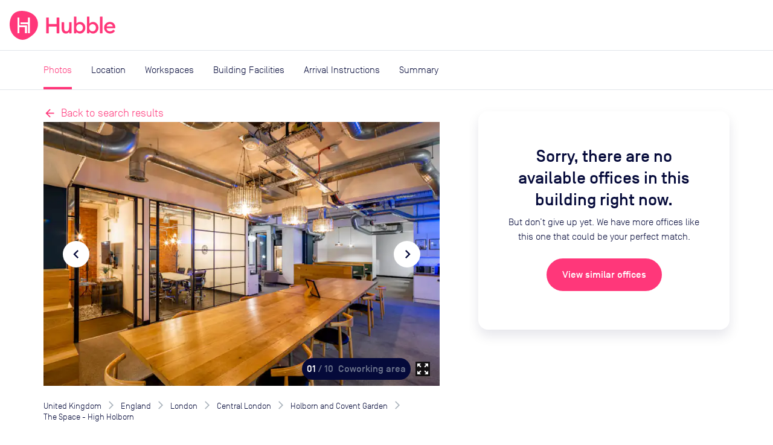

--- FILE ---
content_type: text/html; charset=utf-8
request_url: https://hubblehq.com/pass/office-space/4763/the-space-high-holborn?option=private-office&productType=private-office
body_size: 20292
content:
<!DOCTYPE html><html lang="en"><head><meta charSet="utf-8" data-next-head=""/><meta name="viewport" content="width=device-width" data-next-head=""/><title data-next-head="">The Space - High Holborn  | Book your workspace with Hubble On-Demand</title><link href="https://hubblehq.com/pass/office-space/4763/the-space-high-holborn" rel="canonical" data-next-head=""/><meta content="Book meeting rooms, coworking space &amp; day offices in The Space - High Holborn with Hubble On-Demand." name="description" data-next-head=""/><meta content="summary_large_image" name="twitter:card" data-next-head=""/><meta content="@Hubble" name="twitter:creator" data-next-head=""/><meta content="Book meeting rooms, coworking space &amp; day offices in The Space - High Holborn with Hubble On-Demand." name="twitter:description" data-next-head=""/><meta content="https://hubble.imgix.net/listings/uploads/spaces/4763/1714483797752-23a9211-edit-1-1620x1080.jpg?auto=format%2Ccompress&amp;h=600&amp;w=1120" name="twitter:image:src" data-next-head=""/><meta content="@Hubble" name="twitter:site" data-next-head=""/><meta content="The Space - High Holborn | Book your workspace with Hubble On-Demand" name="twitter:title" data-next-head=""/><meta content="510790232" property="fb:admins" data-next-head=""/><meta content="568152729905087" property="fb:app_id" data-next-head=""/><meta content="Book meeting rooms, coworking space &amp; day offices in The Space - High Holborn with Hubble On-Demand." property="og:description" data-next-head=""/><meta content="https://hubble.imgix.net/listings/uploads/spaces/4763/1714483797752-23a9211-edit-1-1620x1080.jpg?auto=format%2Ccompress&amp;h=630&amp;w=1200" property="og:image" data-next-head=""/><meta content="en_GB" property="og:locale" data-next-head=""/><meta content="Hubble" property="og:site_name" data-next-head=""/><meta content="The Space - High Holborn | Book your workspace with Hubble On-Demand" property="og:title" data-next-head=""/><meta content="website" property="og:type" data-next-head=""/><meta content="https://hubblehq.com/pass/office-space/4763/the-space-high-holborn" property="og:url" data-next-head=""/><link href="/static/apple-touch-icon.png" rel="apple-touch-icon" sizes="180x180"/><link href="/static/favicon-32x32.png" rel="icon" sizes="32x32" type="image/png"/><link href="/static/favicon-16x16.png" rel="icon" sizes="16x16" type="image/png"/><link href="/static/site.webmanifest" rel="manifest"/><link color="#FF377A" href="/static/safari-pinned-tab.svg" rel="mask-icon"/><meta content="no-referrer-when-downgrade" name="referrer"/><meta content="#050A3A" name="msapplication-TileColor"/><meta content="#FF377A" name="theme-color"/><meta content="black-translucent" name="apple-mobile-web-app-status-bar-style"/><link data-next-font="" rel="preconnect" href="/" crossorigin="anonymous"/><link rel="preload" href="/_next/static/css/69ba3e395b767fbd.css" as="style"/><meta name="sentry-trace" content="647b96883789f40ccb9d79305d549b42-75986c0955b18e69"/><meta name="baggage" content="sentry-environment=production,sentry-public_key=a60979183684493c949c4a2164cb45dd,sentry-trace_id=647b96883789f40ccb9d79305d549b42,sentry-org_id=18282"/><script>if (typeof window.hubbleFeatureFlags === 'undefined') window.hubbleFeatureFlags = [];</script><script async="" data-cfasync="false" defer="" type="text/javascript">!function(){var i="analytics",analytics=window[i]=window[i]||[];if(!analytics.initialize)if(analytics.invoked)window.console&&console.error&&console.error("Segment snippet included twice.");else{analytics.invoked=!0;analytics.methods=["trackSubmit","trackClick","trackLink","trackForm","pageview","identify","reset","group","track","ready","alias","debug","page","screen","once","off","on","addSourceMiddleware","addIntegrationMiddleware","setAnonymousId","addDestinationMiddleware","register"];analytics.factory=function(e){return function(){if(window[i].initialized)return window[i][e].apply(window[i],arguments);var n=Array.prototype.slice.call(arguments);if(["track","screen","alias","group","page","identify"].indexOf(e)>-1){var c=document.querySelector("link[rel='canonical']");n.push({__t:"bpc",c:c&&c.getAttribute("href")||void 0,p:location.pathname,u:location.href,s:location.search,t:document.title,r:document.referrer})}n.unshift(e);analytics.push(n);return analytics}};for(var n=0;n<analytics.methods.length;n++){var key=analytics.methods[n];analytics[key]=analytics.factory(key)}analytics.load=function(key,n){var t=document.createElement("script");t.type="text/javascript";t.async=!0;t.setAttribute("data-global-segment-analytics-key",i);t.src="https://cdn.segment.com/analytics.js/v1/" + key + "/analytics.min.js";var r=document.getElementsByTagName("script")[0];r.parentNode.insertBefore(t,r);analytics._loadOptions=n};analytics._writeKey="fPrmNEUzUK0T3uGD4FP1PBBaBBFixSwr";;analytics.SNIPPET_VERSION="5.2.0";


}}();</script><script>_linkedin_data_partner_id = "undefined"</script><script>
window.hubbleDataLayer = window.hubbleDataLayer || [];
function hubbleGtag() { hubbleDataLayer.push(arguments); }
hubbleGtag('consent', 'default', {
  ad_personalization: 'denied',
  ad_storage: 'denied',
  ad_user_data: 'denied',
  analytics_storage: 'denied',
  functionality_storage: 'denied',
  personalization_storage: 'denied',
  security_storage: 'granted', // Essential
});
hubbleDataLayer.push({'gtm.start': new Date().getTime(), 'event': 'gtm.js'});
</script><link rel="stylesheet" href="/_next/static/css/69ba3e395b767fbd.css" data-n-g=""/><noscript data-n-css=""></noscript><script defer="" noModule="" src="/_next/static/chunks/polyfills-42372ed130431b0a.js"></script><script src="/_next/static/chunks/webpack-ec469dbae29e65f2.js" defer=""></script><script src="/_next/static/chunks/framework-86d1b8ed507b4ee2.js" defer=""></script><script src="/_next/static/chunks/main-acd2a081f9a1ebc8.js" defer=""></script><script src="/_next/static/chunks/pages/_app-03b552c6f0ea0a66.js" defer=""></script><script src="/_next/static/chunks/pages/pass/office-space/%5BbuildingId%5D/%5Bslug%5D-47e27e825ebb0274.js" defer=""></script><script src="/_next/static/GGRJCHjVdBChet2S2KMSQ/_buildManifest.js" defer=""></script><script src="/_next/static/GGRJCHjVdBChet2S2KMSQ/_ssgManifest.js" defer=""></script></head><body><link rel="preload" as="image" imageSrcSet="https://hubble.imgix.net/listings/uploads/spaces/4763/1714483797752-23a9211-edit-1-1620x1080.jpg?auto=format%2Ccompress&amp;dpr=1&amp;q=30&amp;w=543 543w, https://hubble.imgix.net/listings/uploads/spaces/4763/1714483797752-23a9211-edit-1-1620x1080.jpg?auto=format%2Ccompress&amp;dpr=2&amp;q=30&amp;w=543 1086w, https://hubble.imgix.net/listings/uploads/spaces/4763/1714483797752-23a9211-edit-1-1620x1080.jpg?auto=format%2Ccompress&amp;dpr=1&amp;q=30&amp;w=768 768w, https://hubble.imgix.net/listings/uploads/spaces/4763/1714483797752-23a9211-edit-1-1620x1080.jpg?auto=format%2Ccompress&amp;dpr=2&amp;q=30&amp;w=768 1536w, https://hubble.imgix.net/listings/uploads/spaces/4763/1714483797752-23a9211-edit-1-1620x1080.jpg?auto=format%2Ccompress&amp;dpr=1&amp;q=30&amp;w=992 992w, https://hubble.imgix.net/listings/uploads/spaces/4763/1714483797752-23a9211-edit-1-1620x1080.jpg?auto=format%2Ccompress&amp;dpr=2&amp;q=30&amp;w=992 1984w, https://hubble.imgix.net/listings/uploads/spaces/4763/1714483797752-23a9211-edit-1-1620x1080.jpg?auto=format%2Ccompress&amp;dpr=1&amp;q=30&amp;w=1200 1200w, https://hubble.imgix.net/listings/uploads/spaces/4763/1714483797752-23a9211-edit-1-1620x1080.jpg?auto=format%2Ccompress&amp;dpr=2&amp;q=30&amp;w=1200 2400w" imageSizes="(min-width: 768px) 656px, 100vw"/><link rel="preload" as="image" imageSrcSet="https://hubble.imgix.net/listings/uploads/spaces/4763/1714483797733-23a9204-2-1620x1080.jpg?auto=format%2Ccompress&amp;dpr=1&amp;q=30&amp;w=543 543w, https://hubble.imgix.net/listings/uploads/spaces/4763/1714483797733-23a9204-2-1620x1080.jpg?auto=format%2Ccompress&amp;dpr=2&amp;q=30&amp;w=543 1086w, https://hubble.imgix.net/listings/uploads/spaces/4763/1714483797733-23a9204-2-1620x1080.jpg?auto=format%2Ccompress&amp;dpr=1&amp;q=30&amp;w=768 768w, https://hubble.imgix.net/listings/uploads/spaces/4763/1714483797733-23a9204-2-1620x1080.jpg?auto=format%2Ccompress&amp;dpr=2&amp;q=30&amp;w=768 1536w, https://hubble.imgix.net/listings/uploads/spaces/4763/1714483797733-23a9204-2-1620x1080.jpg?auto=format%2Ccompress&amp;dpr=1&amp;q=30&amp;w=992 992w, https://hubble.imgix.net/listings/uploads/spaces/4763/1714483797733-23a9204-2-1620x1080.jpg?auto=format%2Ccompress&amp;dpr=2&amp;q=30&amp;w=992 1984w, https://hubble.imgix.net/listings/uploads/spaces/4763/1714483797733-23a9204-2-1620x1080.jpg?auto=format%2Ccompress&amp;dpr=1&amp;q=30&amp;w=1200 1200w, https://hubble.imgix.net/listings/uploads/spaces/4763/1714483797733-23a9204-2-1620x1080.jpg?auto=format%2Ccompress&amp;dpr=2&amp;q=30&amp;w=1200 2400w" imageSizes="(min-width: 768px) 656px, 100vw"/><link rel="preload" as="image" imageSrcSet="https://hubble.imgix.net/listings/uploads/spaces/4763/1714483797877-23a9202-1-1620x1080.jpg?auto=format%2Ccompress&amp;dpr=1&amp;q=30&amp;w=543 543w, https://hubble.imgix.net/listings/uploads/spaces/4763/1714483797877-23a9202-1-1620x1080.jpg?auto=format%2Ccompress&amp;dpr=2&amp;q=30&amp;w=543 1086w, https://hubble.imgix.net/listings/uploads/spaces/4763/1714483797877-23a9202-1-1620x1080.jpg?auto=format%2Ccompress&amp;dpr=1&amp;q=30&amp;w=768 768w, https://hubble.imgix.net/listings/uploads/spaces/4763/1714483797877-23a9202-1-1620x1080.jpg?auto=format%2Ccompress&amp;dpr=2&amp;q=30&amp;w=768 1536w, https://hubble.imgix.net/listings/uploads/spaces/4763/1714483797877-23a9202-1-1620x1080.jpg?auto=format%2Ccompress&amp;dpr=1&amp;q=30&amp;w=992 992w, https://hubble.imgix.net/listings/uploads/spaces/4763/1714483797877-23a9202-1-1620x1080.jpg?auto=format%2Ccompress&amp;dpr=2&amp;q=30&amp;w=992 1984w, https://hubble.imgix.net/listings/uploads/spaces/4763/1714483797877-23a9202-1-1620x1080.jpg?auto=format%2Ccompress&amp;dpr=1&amp;q=30&amp;w=1200 1200w, https://hubble.imgix.net/listings/uploads/spaces/4763/1714483797877-23a9202-1-1620x1080.jpg?auto=format%2Ccompress&amp;dpr=2&amp;q=30&amp;w=1200 2400w" imageSizes="(min-width: 768px) 656px, 100vw"/><link rel="preload" as="image" href="https://hubble.imgix.net/listings/uploads/landmarks/holborn/central_q5csT0o.png"/><link rel="preload" as="image" href="https://hubble.imgix.net/listings/uploads/landmarks/holborn/piccadilly_74GgSg4.png"/><link rel="preload" as="image" href="https://hubble.imgix.net/listings/uploads/landmarks/chancery-lane/central_APm17UA.png"/><link rel="preload" as="image" href="https://hubble.imgix.net/listings/uploads/landmarks/temple/circle_lz8jeRF.png"/><link rel="preload" as="image" href="https://hubble.imgix.net/listings/uploads/landmarks/temple/district_pMoD2Ei.png"/><div id="__next"><header class="NavBar_NavBar__dExpR" role="banner"><a class="NavBar_NavBar-logo__E1k1N" href="/"><div class="HubbleLogo_u-hideAboveSm__jN6WV"><svg aria-label="HubbleHQ" class="NavBar_NavBar-logo--hideOnMobile__wD5gB" role="img" viewBox="0 0 285 285" xmlns="http://www.w3.org/2000/svg" height="48" width="48" data-variant="brandPrimary"><path d="M270.84 86.14C248 26.19 177.82-.2 117.77 0 50.93.22 11.9 39.92 2.14 105.6-7 167.21 12.91 230.3 65.69 264.29c58.17 37.46 104.61 20.5 162.83-28.95 41.96-35.63 62.25-96.94 42.32-149.2zM169.13 217a2.462 2.462 0 0 1-2.44 2.44h-12.24c-1.34 0-2.445-1.1-2.45-2.44v-54.1a2.451 2.451 0 0 0-2.44-2.44H98a2.451 2.451 0 0 0-2.44 2.44v54.6c0 1.34-1.1 2.445-2.44 2.45H80.89a2.462 2.462 0 0 1-2.44-2.45V67.14c0-1.34 1.1-2.445 2.44-2.45h12.23a2.462 2.462 0 0 1 2.44 2.45v73.74c0 1.34 1.1 2.445 2.44 2.45h68.68a2.462 2.462 0 0 1 2.44 2.45zm28.64.47c0 1.34-1.1 2.445-2.44 2.45h-12.24a2.462 2.462 0 0 1-2.44-2.45v-84.22a2.462 2.462 0 0 0-2.44-2.44h-68.83a2.462 2.462 0 0 1-2.44-2.44v-12.24a2.451 2.451 0 0 1 2.44-2.44h68.82a2.462 2.462 0 0 0 2.44-2.45v-44.1c0-1.34 1.1-2.445 2.44-2.45h12.23a2.462 2.462 0 0 1 2.44 2.45z" fill="currentColor"></path><path d="M93.12 219.95H80.89a2.462 2.462 0 0 1-2.44-2.45V67.14c0-1.34 1.1-2.445 2.44-2.45h12.23a2.462 2.462 0 0 1 2.44 2.45v73.74c0 1.34 1.1 2.445 2.44 2.45h68.68a2.462 2.462 0 0 1 2.44 2.45l.01 71.22a2.462 2.462 0 0 1-2.44 2.44h-12.24c-1.34 0-2.445-1.1-2.45-2.44v-54.1a2.452 2.452 0 0 0-2.44-2.44H98a2.452 2.452 0 0 0-2.44 2.44v54.6a2.462 2.462 0 0 1-2.44 2.45zm102.21-.03h-12.24a2.462 2.462 0 0 1-2.44-2.45v-84.22a2.462 2.462 0 0 0-2.44-2.44h-68.83a2.462 2.462 0 0 1-2.44-2.44v-12.24a2.451 2.451 0 0 1 2.44-2.44h68.82a2.462 2.462 0 0 0 2.44-2.45v-44.1c0-1.34 1.1-2.445 2.44-2.45h12.23a2.462 2.462 0 0 1 2.44 2.45l.02 150.33a2.462 2.462 0 0 1-2.44 2.45z" fill="#FFF"></path></svg></div><div class="HubbleLogo_u-hideBelowSm__6dcK_"><svg viewBox="0 0 1165 285" xmlns="http://www.w3.org/2000/svg" height="48" class="NavBar_NavBar-logo--hideOnMobile__wD5gB" data-variant="brandPrimary"><title>HubbleHQ</title><path d="M270.84 86.14C248 26.19 177.82-.2 117.77 0 50.93.22 11.9 39.92 2.14 105.6-7 167.21 12.91 230.3 65.69 264.29c58.17 37.46 104.61 20.5 162.83-28.95 41.96-35.63 62.25-96.94 42.32-149.2zM169.13 217a2.462 2.462 0 0 1-2.44 2.44h-12.24c-1.34 0-2.445-1.1-2.45-2.44v-54.1a2.451 2.451 0 0 0-2.44-2.44H98a2.451 2.451 0 0 0-2.44 2.44v54.6c0 1.34-1.1 2.445-2.44 2.45H80.89a2.462 2.462 0 0 1-2.44-2.45V67.14c0-1.34 1.1-2.445 2.44-2.45h12.23a2.462 2.462 0 0 1 2.44 2.45v73.74c0 1.34 1.1 2.445 2.44 2.45h68.68a2.462 2.462 0 0 1 2.44 2.45zm28.64.47c0 1.34-1.1 2.445-2.44 2.45h-12.24a2.462 2.462 0 0 1-2.44-2.45v-84.22a2.462 2.462 0 0 0-2.44-2.44h-68.83a2.462 2.462 0 0 1-2.44-2.44v-12.24a2.451 2.451 0 0 1 2.44-2.44h68.82a2.462 2.462 0 0 0 2.44-2.45v-44.1c0-1.34 1.1-2.445 2.44-2.45h12.23a2.462 2.462 0 0 1 2.44 2.45z" fill="currentColor"></path><path d="M93.12 219.95H80.89a2.462 2.462 0 0 1-2.44-2.45V67.14c0-1.34 1.1-2.445 2.44-2.45h12.23a2.462 2.462 0 0 1 2.44 2.45v73.74c0 1.34 1.1 2.445 2.44 2.45h68.68a2.462 2.462 0 0 1 2.44 2.45l.01 71.22a2.462 2.462 0 0 1-2.44 2.44h-12.24c-1.34 0-2.445-1.1-2.45-2.44v-54.1a2.452 2.452 0 0 0-2.44-2.44H98a2.452 2.452 0 0 0-2.44 2.44v54.6a2.462 2.462 0 0 1-2.44 2.45zm102.21-.03h-12.24a2.462 2.462 0 0 1-2.44-2.45v-84.22a2.462 2.462 0 0 0-2.44-2.44h-68.83a2.462 2.462 0 0 1-2.44-2.44v-12.24a2.451 2.451 0 0 1 2.44-2.44h68.82a2.462 2.462 0 0 0 2.44-2.45v-44.1c0-1.34 1.1-2.445 2.44-2.45h12.23a2.462 2.462 0 0 1 2.44 2.45l.02 150.33a2.462 2.462 0 0 1-2.44 2.45z" fill="#FFF"></path><path d="M484.8,64.8h-18.9c-1.9,0-3.4,1.5-3.4,3.4V126c0,1.9-1.5,3.4-3.4,3.4h-70.3c-1.9,0-3.4-1.5-3.4-3.4V68.2 c0-1.9-1.5-3.4-3.4-3.4h-18.9c-1.9,0-3.4,1.5-3.4,3.4v149.2c0,1.9,1.5,3.4,3.4,3.4H382c1.9,0,3.4-1.5,3.4-3.4v-60.2 c0-1.9,1.5-3.4,3.4-3.4h70.3c1.9,0,3.4,1.5,3.4,3.4v60.2c0,1.9,1.5,3.4,3.4,3.4h18.9c1.9,0,3.4-1.5,3.4-3.4V68.2 C488.2,66.4,486.7,64.8,484.8,64.8L484.8,64.8z M605.6,111h-17.4c-1.9,0-3.4,1.5-3.4,3.4V165c0,23.5-11.2,36-26.8,36 c-14.1,0-22-10.8-22-28.3v-58.3c0-1.9-1.5-3.4-3.4-3.4h-17.3c-1.9,0-3.4,1.5-3.4,3.4v62.3c0,28.1,15.6,46.4,40.9,46.4 c14.1,0,25.7-6.1,32.1-17.1v11.5c0,1.9,1.5,3.4,3.4,3.4h17.4c1.9,0,3.4-1.5,3.4-3.4V114.4C609,112.5,607.4,111,605.6,111z  M692.2,108.8c-15.8,0-29.2,8.1-35.4,16.9V59.5c0-1.9-1.5-3.4-3.4-3.4h-17.4c-1.9,0-3.4,1.5-3.4,3.4v158c0,1.9,1.5,3.4,3.4,3.4h17.4 c1.9,0,3.4-1.5,3.4-3.4v-11.3c6.1,8.8,19.6,16.9,35.4,16.9c30.1,0,53-25.7,53-57.1S722.3,108.8,692.2,108.8z M687.9,201.1 c-19.6,0-33-15.4-33-35.1s13.4-35.2,33-35.2c19.3,0,32.7,15.4,32.7,35.2S707.2,201.1,687.9,201.1z M820.6,108.8 c-15.8,0-29.2,8.1-35.4,16.9V59.5c0-1.9-1.5-3.4-3.4-3.4h-17.4c-1.9,0-3.4,1.5-3.4,3.4v158c0,1.9,1.5,3.4,3.4,3.4h17.4 c1.9,0,3.4-1.5,3.4-3.4v-11.3c6.2,8.8,19.5,16.9,35.4,16.9c30.1,0,53-25.7,53-57.1S850.7,108.8,820.6,108.8z M816.2,201.1 c-19.6,0-33-15.4-33-35.1s13.4-35.2,33-35.2c19.3,0,32.7,15.4,32.7,35.2S835.5,201.1,816.2,201.1z M910.1,56h-17.4 c-1.9,0-3.4,1.5-3.4,3.4v158c0,1.9,1.5,3.4,3.4,3.4h17.4c1.9,0,3.4-1.5,3.4-3.4v-158C913.5,57.5,912,56,910.1,56z M1039.8,163.3 c0-35.4-24.2-54.5-53-54.5c-33.4,0-57.4,24.9-57.3,57.2c0.1,33,28.5,58.6,61.5,56.9c19.6-1,34.6-9.5,44.1-22.6 c0.4-0.6,0.6-1.3,0.6-2c0-1.1-0.5-2.1-1.4-2.8l-12.9-9.2c-1.5-1.1-3.6-0.7-4.7,0.8c-6,8.2-15.7,13.9-29.6,13.9 c-18.2,0-32.7-11.9-33.8-29.9h81.5c2.7,0,5-2.2,5-4.9C1039.8,165.2,1039.8,164.3,1039.8,163.3L1039.8,163.3z M954.4,153.6 c3.3-16.3,17.6-24.4,31.6-24.4s26.8,8.6,29.4,24.4H954.4z" fill="currentColor"></path></svg></div><svg aria-label="HubbleHQ" class="NavBar_NavBar-logo--hideOnDesktop__apEQy" role="img" viewBox="0 0 285 285" xmlns="http://www.w3.org/2000/svg" height="48" width="48" data-variant="brandPrimary" color="currentColor"><path d="M270.84 86.14C248 26.19 177.82-.2 117.77 0 50.93.22 11.9 39.92 2.14 105.6-7 167.21 12.91 230.3 65.69 264.29c58.17 37.46 104.61 20.5 162.83-28.95 41.96-35.63 62.25-96.94 42.32-149.2zM169.13 217a2.462 2.462 0 0 1-2.44 2.44h-12.24c-1.34 0-2.445-1.1-2.45-2.44v-54.1a2.451 2.451 0 0 0-2.44-2.44H98a2.451 2.451 0 0 0-2.44 2.44v54.6c0 1.34-1.1 2.445-2.44 2.45H80.89a2.462 2.462 0 0 1-2.44-2.45V67.14c0-1.34 1.1-2.445 2.44-2.45h12.23a2.462 2.462 0 0 1 2.44 2.45v73.74c0 1.34 1.1 2.445 2.44 2.45h68.68a2.462 2.462 0 0 1 2.44 2.45zm28.64.47c0 1.34-1.1 2.445-2.44 2.45h-12.24a2.462 2.462 0 0 1-2.44-2.45v-84.22a2.462 2.462 0 0 0-2.44-2.44h-68.83a2.462 2.462 0 0 1-2.44-2.44v-12.24a2.451 2.451 0 0 1 2.44-2.44h68.82a2.462 2.462 0 0 0 2.44-2.45v-44.1c0-1.34 1.1-2.445 2.44-2.45h12.23a2.462 2.462 0 0 1 2.44 2.45z" fill="currentColor"></path><path d="M93.12 219.95H80.89a2.462 2.462 0 0 1-2.44-2.45V67.14c0-1.34 1.1-2.445 2.44-2.45h12.23a2.462 2.462 0 0 1 2.44 2.45v73.74c0 1.34 1.1 2.445 2.44 2.45h68.68a2.462 2.462 0 0 1 2.44 2.45l.01 71.22a2.462 2.462 0 0 1-2.44 2.44h-12.24c-1.34 0-2.445-1.1-2.45-2.44v-54.1a2.452 2.452 0 0 0-2.44-2.44H98a2.452 2.452 0 0 0-2.44 2.44v54.6a2.462 2.462 0 0 1-2.44 2.45zm102.21-.03h-12.24a2.462 2.462 0 0 1-2.44-2.45v-84.22a2.462 2.462 0 0 0-2.44-2.44h-68.83a2.462 2.462 0 0 1-2.44-2.44v-12.24a2.451 2.451 0 0 1 2.44-2.44h68.82a2.462 2.462 0 0 0 2.44-2.45v-44.1c0-1.34 1.1-2.445 2.44-2.45h12.23a2.462 2.462 0 0 1 2.44 2.45l.02 150.33a2.462 2.462 0 0 1-2.44 2.45z" fill="#FFF"></path></svg></a><div class="NavBar_NavBar-accessory__gBW_Y"><div class="SiteNavigation_SiteNavigation-accessoryContainer__rGckM"></div></div><nav aria-label="Main Navigation" class="NavigationList_NavigationList__fAXfJ NavigationList_NavigationList--loading__fZEVf"><button class="HamburgerButton_HamburgerButton__P1mYl" title="Close main navigation menu" aria-expanded="false" aria-haspopup="true" type="submit"><span></span><span></span><span></span></button><ul aria-hidden="true" aria-label="Main Navigation Items" class="NavigationList_NavigationList-list__hURS9" data-testid="Navigation"><li aria-label="Solutions" class="NavBarMenuItem_NavBarMenuItem__ioP_o"><button class="NavBarMenuItem_NavBarMenuItem-button__RW1gE" data-testid="Solutions main nav item" title="open Solutions menu" aria-expanded="false" aria-haspopup="true" type="submit">Solutions<i aria-hidden="true" class="material-icons NavBarMenuItem_NavBarMenuItem-icon__Wnxig">expand_more</i></button><div aria-hidden="true" class="MegaMenu_MegaMenu__4EkZS"><div class="Section_Section__LpTAF Section_Section--lgBreakpoint__jywy6 Section_Section--maxWidth__geKKD" style="--Section--horizontalPadding:var(--space-md);--Section--verticalPadding:var(--space-lg)"><div class="Grid_Grid__BXqpA Grid_Grid--lg__NfVWs Grid_Grid--gap__ywtXD" style="--grid-gap-x:var(--space-md);--grid-gap-y:var(--space-lg)"><div class="Grid_GridItem__DHhWr Grid_GridItem--lg__OrAuX" style="--GridItem-columnEnd:span 2;--GridItem-columnStart:auto;--GridItem-rowEnd:span 1;--GridItem-rowStart:auto"><h4 class="Heading_Heading__BzmIU" style="--Heading-defaultType:var(--font-style-title-3)">Office Space</h4></div><div class="Grid_GridItem__DHhWr Grid_GridItem--lg__OrAuX" style="--GridItem-columnEnd:span 3;--GridItem-columnStart:auto;--GridItem-rowEnd:auto;--GridItem-rowStart:2"><ul class="UnstyledList_UnstyledList__SB3r3"><li><a href="/full-time-office-enquiry?source=navBar"><span class="TextWithIcon_TextWithIcon__nES1a TextWithIcon_TextWithIcon--content1__ajBAw"><span> <b>Private offices</b></span><span><i style="--TextWithIcon-iconColor:var(--color-null)" class="material-icons TextWithIcon_TextWithIcon-icon__lmVtj TextWithIcon_TextWithIcon--iconPositionRight__Q6uIH TextWithIcon_TextWithIcon--iconSizeLg__78fy0 TextWithIcon_TextWithIcon--marginBottom__kU2Dd">chevron_right</i></span></span><div class="VerticalSpacing_VerticalSpacing--sm__YEU8T"></div><p class="Paragraph_Paragraph__uO7_B Paragraph_Paragraph--content2__adC44">Permanent offices for your team with flexible contracts</p></a><div class="VerticalSpacing_VerticalSpacing--lg__Hsiq6"></div></li><li><a href="/part-time-offices"><span class="TextWithIcon_TextWithIcon__nES1a TextWithIcon_TextWithIcon--content1__ajBAw"><span> <b>Part-time offices</b></span><span><i style="--TextWithIcon-iconColor:var(--color-null)" class="material-icons TextWithIcon_TextWithIcon-icon__lmVtj TextWithIcon_TextWithIcon--iconPositionRight__Q6uIH TextWithIcon_TextWithIcon--iconSizeLg__78fy0 TextWithIcon_TextWithIcon--marginBottom__kU2Dd">chevron_right</i></span></span><div class="VerticalSpacing_VerticalSpacing--sm__YEU8T"></div><p class="Paragraph_Paragraph__uO7_B Paragraph_Paragraph--content2__adC44">Your own office 1-3 days per week, up to 75% cheaper than a full-time office</p></a><div class="VerticalSpacing_VerticalSpacing--lg__Hsiq6"></div></li></ul></div><div class="Grid_GridItem__DHhWr Grid_GridItem--lg__OrAuX" style="--GridItem-columnEnd:span 2;--GridItem-columnStart:5;--GridItem-rowEnd:span 1;--GridItem-rowStart:auto"><h4 class="Heading_Heading__BzmIU" style="--Heading-defaultType:var(--font-style-title-3)">On-Demand</h4></div><div class="Grid_GridItem__DHhWr Grid_GridItem--lg__OrAuX" style="--GridItem-columnEnd:span 2;--GridItem-columnStart:5;--GridItem-rowEnd:auto;--GridItem-rowStart:2"><ul class="UnstyledList_UnstyledList__SB3r3"><li><a href="/meeting-rooms"><span class="TextWithIcon_TextWithIcon__nES1a TextWithIcon_TextWithIcon--content1__ajBAw"><span> <b>Meeting rooms</b></span><span><i style="--TextWithIcon-iconColor:var(--color-null)" class="material-icons TextWithIcon_TextWithIcon-icon__lmVtj TextWithIcon_TextWithIcon--iconPositionRight__Q6uIH TextWithIcon_TextWithIcon--iconSizeLg__78fy0 TextWithIcon_TextWithIcon--marginBottom__kU2Dd">chevron_right</i></span></span></a><div class="VerticalSpacing_VerticalSpacing--lg__Hsiq6"></div></li><li><a href="/private-day-offices"><span class="TextWithIcon_TextWithIcon__nES1a TextWithIcon_TextWithIcon--content1__ajBAw"><span> <b>Day offices</b></span><span><i style="--TextWithIcon-iconColor:var(--color-null)" class="material-icons TextWithIcon_TextWithIcon-icon__lmVtj TextWithIcon_TextWithIcon--iconPositionRight__Q6uIH TextWithIcon_TextWithIcon--iconSizeLg__78fy0 TextWithIcon_TextWithIcon--marginBottom__kU2Dd">chevron_right</i></span></span></a><div class="VerticalSpacing_VerticalSpacing--lg__Hsiq6"></div></li><li><a href="/coworking/london"><span class="TextWithIcon_TextWithIcon__nES1a TextWithIcon_TextWithIcon--content1__ajBAw"><span> <b>Coworking passes</b></span><span><i style="--TextWithIcon-iconColor:var(--color-null)" class="material-icons TextWithIcon_TextWithIcon-icon__lmVtj TextWithIcon_TextWithIcon--iconPositionRight__Q6uIH TextWithIcon_TextWithIcon--iconSizeLg__78fy0 TextWithIcon_TextWithIcon--marginBottom__kU2Dd">chevron_right</i></span></span></a><div class="VerticalSpacing_VerticalSpacing--sm__YEU8T"></div></li></ul></div><div class="Grid_GridItem__DHhWr Grid_GridItem--lg__OrAuX" style="--GridItem-columnEnd:span 3;--GridItem-columnStart:auto;--GridItem-rowEnd:auto;--GridItem-rowStart:2"><a href="/pass"><span class="TextWithIcon_TextWithIcon__nES1a TextWithIcon_TextWithIcon--content1__ajBAw"><span> <b>Monthly plans</b></span><span><i style="--TextWithIcon-iconColor:var(--color-null)" class="material-icons TextWithIcon_TextWithIcon-icon__lmVtj TextWithIcon_TextWithIcon--iconPositionRight__Q6uIH TextWithIcon_TextWithIcon--iconSizeLg__78fy0 TextWithIcon_TextWithIcon--marginBottom__kU2Dd">chevron_right</i></span></span><div class="VerticalSpacing_VerticalSpacing--sm__YEU8T"></div><p class="Paragraph_Paragraph__uO7_B Paragraph_Paragraph--content2__adC44">Save up to 30% per booking with Hubble On-Demand monthly plans</p><div class="VerticalSpacing_VerticalSpacing--sm__YEU8T"></div></a></div><div class="Grid_GridItem__DHhWr Grid_GridItem--lg__OrAuX" style="--GridItem-columnEnd:span 4;--GridItem-columnStart:10;--GridItem-rowEnd:span 3;--GridItem-rowStart:1"><div class="SolutionsMenuContent_SolutionsMenuContent-featuredContentBackground__2VlM_"><div class="SolutionsMenuContent_SolutionsMenuContent-featuredContent__T_sS9"><span class="Heading_Heading__BzmIU" style="--Heading-defaultType:var(--font-style-content-3)"><b>Featured</b></span><div class="VerticalSpacing_VerticalSpacing--sm__YEU8T"></div><ul class="UnstyledList_UnstyledList__SB3r3"><li><a class="Link_Link__Ounas" href="/blog/how-to-rent-office-space-complete-guide"><article class="panel_Panel__Zegrg Card_Card__i_QXc FeaturedCard_FeaturedCard__Afr5j" data-variant="borderless"><div class="Card_Card-image__A5yqH FeaturedCard_FeaturedCard-image__JYUvk"><img alt="The ultimate guide to moving offices" loading="lazy" width="200" height="158" decoding="async" data-nimg="1" style="color:transparent;object-fit:cover;object-position:left" srcSet="https://hubble.imgix.net/site/navigation/solutions/ultimate-guide-to-moving-offices.png?auto=format%2Ccompress&amp;fit=max&amp;q=50&amp;w=256 1x, https://hubble.imgix.net/site/navigation/solutions/ultimate-guide-to-moving-offices.png?auto=format%2Ccompress&amp;fit=max&amp;q=50&amp;w=543 2x" src="https://hubble.imgix.net/site/navigation/solutions/ultimate-guide-to-moving-offices.png?auto=format%2Ccompress&amp;fit=max&amp;q=50&amp;w=543"/></div><div class="Card_Card-content__ehq5I"><div class="FeaturedCard_FeaturedCard-innerContent__uj0D0"><span class="u-typographySmallLabel">Guide</span><div class="VerticalSpacing_VerticalSpacing--xs__o2qgc"></div><p class="Paragraph_Paragraph__uO7_B Paragraph_Paragraph--content2__adC44 Paragraph_Paragraph--marginless__dqFMA"><b>The ultimate guide to moving offices</b></p><div class="VerticalSpacing_VerticalSpacing--xs__o2qgc"></div><div class="FeaturedCard_FeaturedCard-ctaAlign__OyxyA"><span class="TextWithIcon_TextWithIcon__nES1a TextWithIcon_TextWithIcon--content1__ajBAw TextWithIcon_TextWithIcon--colorBrandPrimary__Hm72n"><span> <strong style="font-size:14px">Get the guide</strong></span><span><i style="--TextWithIcon-iconColor:var(--color-null)" class="material-icons TextWithIcon_TextWithIcon-icon__lmVtj TextWithIcon_TextWithIcon--iconPositionRight__Q6uIH TextWithIcon_TextWithIcon--iconSizeLg__78fy0 TextWithIcon_TextWithIcon--marginBottom__kU2Dd">chevron_right</i></span></span></div></div></div></article></a><div class="VerticalSpacing_VerticalSpacing--lg__Hsiq6"></div></li><li><a class="Link_Link__Ounas" href="/blog/office-space-calculator"><article class="panel_Panel__Zegrg Card_Card__i_QXc FeaturedCard_FeaturedCard__Afr5j" data-variant="borderless"><div class="Card_Card-image__A5yqH FeaturedCard_FeaturedCard-image__JYUvk"><img alt="Communal office space" loading="lazy" width="200" height="158" decoding="async" data-nimg="1" style="color:transparent;object-fit:cover;object-position:left" srcSet="https://hubble.imgix.net/site/navigation/solutions/calculator.jpg?auto=format%2Ccompress&amp;fit=max&amp;q=50&amp;w=256 1x, https://hubble.imgix.net/site/navigation/solutions/calculator.jpg?auto=format%2Ccompress&amp;fit=max&amp;q=50&amp;w=543 2x" src="https://hubble.imgix.net/site/navigation/solutions/calculator.jpg?auto=format%2Ccompress&amp;fit=max&amp;q=50&amp;w=543"/></div><div class="Card_Card-content__ehq5I"><div class="FeaturedCard_FeaturedCard-innerContent__uj0D0"><span class="u-typographySmallLabel">Tools</span><div class="VerticalSpacing_VerticalSpacing--xs__o2qgc"></div><p class="Paragraph_Paragraph__uO7_B Paragraph_Paragraph--content2__adC44 Paragraph_Paragraph--marginless__dqFMA"><b>The ultimate office cost calculator</b></p><div class="VerticalSpacing_VerticalSpacing--xs__o2qgc"></div><div class="FeaturedCard_FeaturedCard-ctaAlign__OyxyA"><span class="TextWithIcon_TextWithIcon__nES1a TextWithIcon_TextWithIcon--content1__ajBAw TextWithIcon_TextWithIcon--colorBrandPrimary__Hm72n"><span> <strong style="font-size:14px">Read more</strong></span><span><i style="--TextWithIcon-iconColor:var(--color-null)" class="material-icons TextWithIcon_TextWithIcon-icon__lmVtj TextWithIcon_TextWithIcon--iconPositionRight__Q6uIH TextWithIcon_TextWithIcon--iconSizeLg__78fy0 TextWithIcon_TextWithIcon--marginBottom__kU2Dd">chevron_right</i></span></span></div></div></div></article></a></li></ul></div></div></div></div></div></div></li><li aria-label="Locations" class="NavBarMenuItem_NavBarMenuItem__ioP_o"><button class="NavBarMenuItem_NavBarMenuItem-button__RW1gE" data-testid="Locations main nav item" title="open Locations menu" aria-expanded="false" aria-haspopup="true" type="submit">Locations<i aria-hidden="true" class="material-icons NavBarMenuItem_NavBarMenuItem-icon__Wnxig">expand_more</i></button><div aria-hidden="true" class="MegaMenu_MegaMenu__4EkZS"><div class="Section_Section__LpTAF Section_Section--lgBreakpoint__jywy6 Section_Section--maxWidth__geKKD" style="--Section--horizontalPadding:var(--space-md);--Section--verticalPadding:var(--space-lg)"><div class="Grid_Grid__BXqpA Grid_Grid--lg__NfVWs Grid_Grid--gap__ywtXD" style="--grid-gap-x:var(--space-md);--grid-gap-y:var(--space-lg)"><div class="Grid_GridItem__DHhWr Grid_GridItem--lg__OrAuX" style="--GridItem-columnEnd:span 6;--GridItem-columnStart:auto;--GridItem-rowEnd:auto;--GridItem-rowStart:auto"><p class="Paragraph_Paragraph__uO7_B Paragraph_Paragraph--content2__adC44 Paragraph_Paragraph--marginless__dqFMA">Top locations with workspaces you can<br/><b>book by the hour or day</b></p><div class="VerticalSpacing_VerticalSpacing--md__WvY9i"></div><div class="Grid_Grid__BXqpA Grid_Grid--md__BKESJ Grid_Grid--gap__ywtXD" style="--grid-gap-x:var(--space-md);--grid-gap-y:var(--space-lg)"><div class="Grid_GridItem__DHhWr Grid_GridItem--md__UClM3" style="--GridItem-columnEnd:span 4;--GridItem-columnStart:auto;--GridItem-rowEnd:auto;--GridItem-rowStart:auto"><div aria-label="UK"><h3 class="Heading_Heading__BzmIU" style="--Heading-defaultType:var(--font-style-content-2)"><b>UK</b></h3><div class="VerticalSpacing_VerticalSpacing--sm__YEU8T"></div><ul class="UnstyledList_UnstyledList__SB3r3 AreaItem_AreaItem-list__9_In_"><li class="LocationItem_LocationItem-item__Uo__g"><a class="LocationItem_LocationItem-link__kdbwB" href="/coworking/birmingham">Birmingham</a></li><li class="LocationItem_LocationItem-item__Uo__g"><a class="LocationItem_LocationItem-link__kdbwB" href="/coworking/brighton-and-hove">Brighton</a></li><li class="LocationItem_LocationItem-item__Uo__g"><a class="LocationItem_LocationItem-link__kdbwB" href="/coworking/united-kingdom/bristol">Bristol</a></li><li class="LocationItem_LocationItem-item__Uo__g"><a class="LocationItem_LocationItem-link__kdbwB" href="/coworking/united-kingdom/cambridge">Cambridge</a></li><li class="LocationItem_LocationItem-item__Uo__g"><a class="LocationItem_LocationItem-link__kdbwB" href="/coworking/edinburgh">Edinburgh</a></li><li class="LocationItem_LocationItem-item__Uo__g"><a class="LocationItem_LocationItem-link__kdbwB" href="/coworking/united-kingdom/leeds">Leeds</a></li><li class="LocationItem_LocationItem-item__Uo__g"><a class="LocationItem_LocationItem-link__kdbwB" href="/coworking/london">London</a></li><li class="LocationItem_LocationItem-item__Uo__g"><a class="LocationItem_LocationItem-link__kdbwB" href="/coworking/manchester">Manchester</a></li><li class="LocationItem_LocationItem-item__Uo__g"><a class="LocationItem_LocationItem-link__kdbwB" href="/coworking/united-kingdom/oxford">Oxford</a></li><li class="LocationItem_LocationItem-item__Uo__g"><a class="LocationItem_LocationItem-link__kdbwB" href="/coworking/united-kingdom/reading">Reading</a></li></ul><div class="VerticalSpacing_VerticalSpacing--md__WvY9i"></div><div class="AreaItem_AreaItem-link___x032"><a class="Link_Link__Ounas" href="/coworking/united-kingdom"><span class="TextWithIcon_TextWithIcon__nES1a TextWithIcon_TextWithIcon--content3__YGD0t"><span> <b>View all <!-- -->UK</b></span><span><i style="--TextWithIcon-iconColor:var(--color-null)" class="material-icons TextWithIcon_TextWithIcon-icon__lmVtj TextWithIcon_TextWithIcon--iconPositionRight__Q6uIH TextWithIcon_TextWithIcon--iconSizeSm__y6emQ TextWithIcon_TextWithIcon--marginBottom__kU2Dd">chevron_right</i></span></span></a></div></div><div class="VerticalSpacing_VerticalSpacing--lg__Hsiq6"></div></div><div class="Grid_GridItem__DHhWr Grid_GridItem--md__UClM3" style="--GridItem-columnEnd:span 4;--GridItem-columnStart:auto;--GridItem-rowEnd:auto;--GridItem-rowStart:auto"><div aria-label="Europe"><h3 class="Heading_Heading__BzmIU" style="--Heading-defaultType:var(--font-style-content-2)"><b>Europe</b></h3><div class="VerticalSpacing_VerticalSpacing--sm__YEU8T"></div><ul class="UnstyledList_UnstyledList__SB3r3 AreaItem_AreaItem-list__9_In_"><li class="LocationItem_LocationItem-item__Uo__g"><a class="LocationItem_LocationItem-link__kdbwB" href="/coworking/berlin">Berlin</a></li><li class="LocationItem_LocationItem-item__Uo__g"><a class="LocationItem_LocationItem-link__kdbwB" href="/coworking/bucharest">Bucharest</a></li><li class="LocationItem_LocationItem-item__Uo__g"><a class="LocationItem_LocationItem-link__kdbwB" href="/coworking/budapest">Budapest</a></li><li class="LocationItem_LocationItem-item__Uo__g"><a class="LocationItem_LocationItem-link__kdbwB" href="/coworking/brussels">Brussels</a></li><li class="LocationItem_LocationItem-item__Uo__g"><a class="LocationItem_LocationItem-link__kdbwB" href="/coworking/dublin">Dublin</a></li><li class="LocationItem_LocationItem-item__Uo__g"><a class="LocationItem_LocationItem-link__kdbwB" href="/coworking/lisbon">Lisbon</a></li><li class="LocationItem_LocationItem-item__Uo__g"><a class="LocationItem_LocationItem-link__kdbwB" href="/coworking/madrid">Madrid</a></li><li class="LocationItem_LocationItem-item__Uo__g"><a class="LocationItem_LocationItem-link__kdbwB" href="/coworking/paris">Paris</a></li><li class="LocationItem_LocationItem-item__Uo__g"><a class="LocationItem_LocationItem-link__kdbwB" href="/coworking/prague">Prague</a></li><li class="LocationItem_LocationItem-item__Uo__g"><a class="LocationItem_LocationItem-link__kdbwB" href="/coworking/vienna">Vienna</a></li></ul></div><div class="VerticalSpacing_VerticalSpacing--lg__Hsiq6"></div></div><div class="Grid_GridItem__DHhWr Grid_GridItem--md__UClM3" style="--GridItem-columnEnd:span 4;--GridItem-columnStart:auto;--GridItem-rowEnd:auto;--GridItem-rowStart:auto"><div aria-label="Worldwide"><h3 class="Heading_Heading__BzmIU" style="--Heading-defaultType:var(--font-style-content-2)"><b>Worldwide</b></h3><div class="VerticalSpacing_VerticalSpacing--sm__YEU8T"></div><ul class="UnstyledList_UnstyledList__SB3r3 AreaItem_AreaItem-list__9_In_"><li class="LocationItem_LocationItem-item__Uo__g"><a class="LocationItem_LocationItem-link__kdbwB" href="/coworking/united-states/austin">Austin</a></li><li class="LocationItem_LocationItem-item__Uo__g"><a class="LocationItem_LocationItem-link__kdbwB" href="/coworking/lagos">Lagos</a></li><li class="LocationItem_LocationItem-item__Uo__g"><a class="LocationItem_LocationItem-link__kdbwB" href="/coworking/los-angeles">Los Angeles</a></li><li class="LocationItem_LocationItem-item__Uo__g"><a class="LocationItem_LocationItem-link__kdbwB" href="/coworking/melbourne">Melbourne</a></li><li class="LocationItem_LocationItem-item__Uo__g"><a class="LocationItem_LocationItem-link__kdbwB" href="/coworking/mexico-city">Mexico City</a></li><li class="LocationItem_LocationItem-item__Uo__g"><a class="LocationItem_LocationItem-link__kdbwB" href="/coworking/nairobi">Nairobi</a></li><li class="LocationItem_LocationItem-item__Uo__g"><a class="LocationItem_LocationItem-link__kdbwB" href="/coworking/united-states/new-york">New York</a></li><li class="LocationItem_LocationItem-item__Uo__g"><a class="LocationItem_LocationItem-link__kdbwB" href="/coworking/san-francisco">San Francisco</a></li><li class="LocationItem_LocationItem-item__Uo__g"><a class="LocationItem_LocationItem-link__kdbwB" href="/coworking/tel-aviv">Tel Aviv</a></li><li class="LocationItem_LocationItem-item__Uo__g"><a class="LocationItem_LocationItem-link__kdbwB" href="/coworking/toronto">Toronto</a></li></ul></div><div class="VerticalSpacing_VerticalSpacing--lg__Hsiq6"></div></div></div></div><div class="Grid_GridItem__DHhWr Grid_GridItem--lg__OrAuX" style="--GridItem-columnEnd:span 6;--GridItem-columnStart:auto;--GridItem-rowEnd:auto;--GridItem-rowStart:auto"><div class="LocationMenuContent_LocationMenuContent-border__G_azS"><p class="Paragraph_Paragraph__uO7_B Paragraph_Paragraph--content2__adC44 Paragraph_Paragraph--marginless__dqFMA">Top locations with workspaces you can<br/><b>rent by the month</b></p><div class="VerticalSpacing_VerticalSpacing--md__WvY9i"></div><div class="Grid_Grid__BXqpA Grid_Grid--md__BKESJ Grid_Grid--gap__ywtXD" style="--grid-gap-x:var(--space-md);--grid-gap-y:var(--space-lg)"><div class="Grid_GridItem__DHhWr Grid_GridItem--md__UClM3" style="--GridItem-columnEnd:span 4;--GridItem-columnStart:auto;--GridItem-rowEnd:auto;--GridItem-rowStart:auto"><div aria-label="Cities"><h3 class="Heading_Heading__BzmIU" style="--Heading-defaultType:var(--font-style-content-2)"><b>Cities</b></h3><div class="VerticalSpacing_VerticalSpacing--sm__YEU8T"></div><ul class="UnstyledList_UnstyledList__SB3r3 AreaItem_AreaItem-list__9_In_"><li class="LocationItem_LocationItem-item__Uo__g"><a class="LocationItem_LocationItem-link__kdbwB" href="/office-space-united-kingdom/belfast">Belfast</a></li><li class="LocationItem_LocationItem-item__Uo__g"><a class="LocationItem_LocationItem-link__kdbwB" href="/office-space-birmingham">Birmingham</a></li><li class="LocationItem_LocationItem-item__Uo__g"><a class="LocationItem_LocationItem-link__kdbwB" href="/office-space-brighton-and-hove">Brighton</a></li><li class="LocationItem_LocationItem-item__Uo__g"><a class="LocationItem_LocationItem-link__kdbwB" href="/office-space-united-kingdom/bristol">Bristol</a></li><li class="LocationItem_LocationItem-item__Uo__g"><a class="LocationItem_LocationItem-link__kdbwB" href="/office-space-united-kingdom/cardiff">Cardiff</a></li><li class="LocationItem_LocationItem-item__Uo__g"><a class="LocationItem_LocationItem-link__kdbwB" href="/office-space-glasgow">Glasgow</a></li><li class="LocationItem_LocationItem-item__Uo__g"><a class="LocationItem_LocationItem-link__kdbwB" href="/office-space-united-kingdom/leeds">Leeds</a></li><li class="LocationItem_LocationItem-item__Uo__g"><a class="LocationItem_LocationItem-link__kdbwB" href="/office-space-united-kingdom/liverpool">Liverpool</a></li><li class="LocationItem_LocationItem-item__Uo__g"><a class="LocationItem_LocationItem-link__kdbwB" href="/office-space-london">London</a></li><li class="LocationItem_LocationItem-item__Uo__g"><a class="LocationItem_LocationItem-link__kdbwB" href="/office-space-manchester">Manchester</a></li></ul><div class="VerticalSpacing_VerticalSpacing--md__WvY9i"></div><div class="AreaItem_AreaItem-link___x032"><a class="Link_Link__Ounas" href="/office-space-united-kingdom"><span class="TextWithIcon_TextWithIcon__nES1a TextWithIcon_TextWithIcon--content3__YGD0t"><span> <b>View all <!-- -->Cities</b></span><span><i style="--TextWithIcon-iconColor:var(--color-null)" class="material-icons TextWithIcon_TextWithIcon-icon__lmVtj TextWithIcon_TextWithIcon--iconPositionRight__Q6uIH TextWithIcon_TextWithIcon--iconSizeSm__y6emQ TextWithIcon_TextWithIcon--marginBottom__kU2Dd">chevron_right</i></span></span></a></div></div><div class="VerticalSpacing_VerticalSpacing--lg__Hsiq6"></div></div><div class="Grid_GridItem__DHhWr Grid_GridItem--md__UClM3" style="--GridItem-columnEnd:span 4;--GridItem-columnStart:auto;--GridItem-rowEnd:auto;--GridItem-rowStart:auto"><div aria-label="London Regions"><h3 class="Heading_Heading__BzmIU" style="--Heading-defaultType:var(--font-style-content-2)"><b>London Regions</b></h3><div class="VerticalSpacing_VerticalSpacing--sm__YEU8T"></div><ul class="UnstyledList_UnstyledList__SB3r3 AreaItem_AreaItem-list__9_In_"><li class="LocationItem_LocationItem-item__Uo__g"><a class="LocationItem_LocationItem-link__kdbwB" href="/office-space-london/central-london">Central London</a></li><li class="LocationItem_LocationItem-item__Uo__g"><a class="LocationItem_LocationItem-link__kdbwB" href="/office-space-london/east-london">East London</a></li><li class="LocationItem_LocationItem-item__Uo__g"><a class="LocationItem_LocationItem-link__kdbwB" href="/office-space-london/north-london">North London</a></li><li class="LocationItem_LocationItem-item__Uo__g"><a class="LocationItem_LocationItem-link__kdbwB" href="/office-space-london/south-london">South London</a></li><li class="LocationItem_LocationItem-item__Uo__g"><a class="LocationItem_LocationItem-link__kdbwB" href="/office-space-london/west-london">West London</a></li></ul></div><div class="VerticalSpacing_VerticalSpacing--lg__Hsiq6"></div></div><div class="Grid_GridItem__DHhWr Grid_GridItem--md__UClM3" style="--GridItem-columnEnd:span 4;--GridItem-columnStart:auto;--GridItem-rowEnd:auto;--GridItem-rowStart:auto"><div aria-label="London Areas"><h3 class="Heading_Heading__BzmIU" style="--Heading-defaultType:var(--font-style-content-2)"><b>London Areas</b></h3><div class="VerticalSpacing_VerticalSpacing--sm__YEU8T"></div><ul class="UnstyledList_UnstyledList__SB3r3 AreaItem_AreaItem-list__9_In_"><li class="LocationItem_LocationItem-item__Uo__g"><a class="LocationItem_LocationItem-link__kdbwB" href="/office-space-london/canary-wharf">Canary Wharf</a></li><li class="LocationItem_LocationItem-item__Uo__g"><a class="LocationItem_LocationItem-link__kdbwB" href="/office-space-london/clerkenwell">Clerkenwell</a></li><li class="LocationItem_LocationItem-item__Uo__g"><a class="LocationItem_LocationItem-link__kdbwB" href="/office-space-london/euston-station">Euston</a></li><li class="LocationItem_LocationItem-item__Uo__g"><a class="LocationItem_LocationItem-link__kdbwB" href="/office-space-london/farringdon-station">Farringdon</a></li><li class="LocationItem_LocationItem-item__Uo__g"><a class="LocationItem_LocationItem-link__kdbwB" href="/office-space-london/holborn-station">Holborn</a></li><li class="LocationItem_LocationItem-item__Uo__g"><a class="LocationItem_LocationItem-link__kdbwB" href="/office-space-london/kings-cross-st-pancras-station">King’s Cross</a></li><li class="LocationItem_LocationItem-item__Uo__g"><a class="LocationItem_LocationItem-link__kdbwB" href="/office-space-london/liverpool-street-station">Liverpool Street</a></li><li class="LocationItem_LocationItem-item__Uo__g"><a class="LocationItem_LocationItem-link__kdbwB" href="/office-space-london/london-bridge-station">London Bridge</a></li><li class="LocationItem_LocationItem-item__Uo__g"><a class="LocationItem_LocationItem-link__kdbwB" href="/office-space-london/marylebone-station">Marylebone</a></li><li class="LocationItem_LocationItem-item__Uo__g"><a class="LocationItem_LocationItem-link__kdbwB" href="/office-space-london/mayfair">Mayfair</a></li></ul><div class="VerticalSpacing_VerticalSpacing--md__WvY9i"></div><div class="AreaItem_AreaItem-link___x032"><a class="Link_Link__Ounas" href="/sitemap/england/london"><span class="TextWithIcon_TextWithIcon__nES1a TextWithIcon_TextWithIcon--content3__YGD0t"><span> <b>View all <!-- -->London Areas</b></span><span><i style="--TextWithIcon-iconColor:var(--color-null)" class="material-icons TextWithIcon_TextWithIcon-icon__lmVtj TextWithIcon_TextWithIcon--iconPositionRight__Q6uIH TextWithIcon_TextWithIcon--iconSizeSm__y6emQ TextWithIcon_TextWithIcon--marginBottom__kU2Dd">chevron_right</i></span></span></a></div></div><div class="VerticalSpacing_VerticalSpacing--lg__Hsiq6"></div></div></div></div></div></div></div></div></li><li aria-label="Resources" class="NavBarMenuItem_NavBarMenuItem__ioP_o"><button class="NavBarMenuItem_NavBarMenuItem-button__RW1gE" data-testid="Resources main nav item" title="open Resources menu" aria-expanded="false" aria-haspopup="true" type="submit">Resources<i aria-hidden="true" class="material-icons NavBarMenuItem_NavBarMenuItem-icon__Wnxig">expand_more</i></button><div aria-hidden="true" class="MegaMenu_MegaMenu__4EkZS"><div class="Section_Section__LpTAF Section_Section--lgBreakpoint__jywy6 Section_Section--maxWidth__geKKD" style="--Section--horizontalPadding:var(--space-md);--Section--verticalPadding:var(--space-lg)"><div class="Grid_Grid__BXqpA Grid_Grid--lg__NfVWs Grid_Grid--gap__ywtXD" style="--grid-gap-x:var(--space-md);--grid-gap-y:var(--space-lg)"><div class="Grid_GridItem__DHhWr Grid_GridItem--lg__OrAuX" style="--GridItem-columnEnd:span 3;--GridItem-columnStart:auto;--GridItem-rowEnd:span 1;--GridItem-rowStart:auto"><h4 class="Heading_Heading__BzmIU" style="--Heading-defaultType:var(--font-style-title-3)">Workspace strategy</h4></div><div class="Grid_GridItem__DHhWr Grid_GridItem--lg__OrAuX" style="--GridItem-columnEnd:span 3;--GridItem-columnStart:auto;--GridItem-rowEnd:auto;--GridItem-rowStart:2"><ul class="UnstyledList_UnstyledList__SB3r3"><li><a href="/blog/hybrid-working"><p class="Paragraph_Paragraph__uO7_B Paragraph_Paragraph--content2__adC44">Hybrid working</p></a><div class="VerticalSpacing_VerticalSpacing--sm__YEU8T"></div></li><li><a href="/blog/case-study"><p class="Paragraph_Paragraph__uO7_B Paragraph_Paragraph--content2__adC44">Hubble success stories</p></a><div class="VerticalSpacing_VerticalSpacing--sm__YEU8T"></div></li><li><a href="/blog/scaleups"><p class="Paragraph_Paragraph__uO7_B Paragraph_Paragraph--content2__adC44">Startups &amp; Scaleups</p></a><div class="VerticalSpacing_VerticalSpacing--sm__YEU8T"></div></li><li><a href="/blog/work-life"><p class="Paragraph_Paragraph__uO7_B Paragraph_Paragraph--content2__adC44">Work life</p></a><div class="VerticalSpacing_VerticalSpacing--sm__YEU8T"></div></li></ul></div><div class="Grid_GridItem__DHhWr Grid_GridItem--lg__OrAuX" style="--GridItem-columnEnd:span 4;--GridItem-columnStart:4;--GridItem-rowEnd:span 1;--GridItem-rowStart:auto"><h4 class="Heading_Heading__BzmIU" style="--Heading-defaultType:var(--font-style-title-3)">Private office search resources</h4></div><div class="Grid_GridItem__DHhWr Grid_GridItem--lg__OrAuX" style="--GridItem-columnEnd:span 4;--GridItem-columnStart:4;--GridItem-rowEnd:auto;--GridItem-rowStart:2"><ul class="UnstyledList_UnstyledList__SB3r3"><li><a href="/blog/is-now-the-right-time-to-move-offices-6-big-factors-to-consider"><p class="Paragraph_Paragraph__uO7_B Paragraph_Paragraph--content2__adC44">Is now the right time to move offices?</p></a><div class="VerticalSpacing_VerticalSpacing--sm__YEU8T"></div></li><li><a href="/blog/how-long-does-it-take-to-move-offices"><p class="Paragraph_Paragraph__uO7_B Paragraph_Paragraph--content2__adC44">How long does it take to move offices?</p></a><div class="VerticalSpacing_VerticalSpacing--sm__YEU8T"></div></li><li><a href="/blog/how-much-does-office-space-cost-london-rent-guides"><p class="Paragraph_Paragraph__uO7_B Paragraph_Paragraph--content2__adC44">How much does office space cost in London?</p></a><div class="VerticalSpacing_VerticalSpacing--sm__YEU8T"></div></li><li><a href="/blog/how-much-office-space-do-i-need"><p class="Paragraph_Paragraph__uO7_B Paragraph_Paragraph--content2__adC44">How much office space do I need?</p></a><div class="VerticalSpacing_VerticalSpacing--sm__YEU8T"></div></li><li><a href="/blog/serviced-managed-leased-offices-differences"><p class="Paragraph_Paragraph__uO7_B Paragraph_Paragraph--content2__adC44">Serviced vs Managed vs Leased offices: a guide</p></a><div class="VerticalSpacing_VerticalSpacing--sm__YEU8T"></div></li><li><a href="/blog/office-viewings-considerations"><p class="Paragraph_Paragraph__uO7_B Paragraph_Paragraph--content2__adC44">What to look out for on your office viewing</p></a><div class="VerticalSpacing_VerticalSpacing--sm__YEU8T"></div></li><div class="VerticalSpacing_VerticalSpacing--md__WvY9i"></div><li><a href="/blog/how-to-rent-office-space-complete-guide"><span class="TextWithIcon_TextWithIcon__nES1a TextWithIcon_TextWithIcon--content1__ajBAw"><span> <b>More resources</b></span><span><i style="--TextWithIcon-iconColor:var(--color-null)" class="material-icons TextWithIcon_TextWithIcon-icon__lmVtj TextWithIcon_TextWithIcon--iconPositionRight__Q6uIH TextWithIcon_TextWithIcon--iconSizeLg__78fy0 TextWithIcon_TextWithIcon--marginBottom__kU2Dd">chevron_right</i></span></span></a><div class="VerticalSpacing_VerticalSpacing--lg__Hsiq6"></div></li></ul></div><div class="Grid_GridItem__DHhWr Grid_GridItem--lg__OrAuX" style="--GridItem-columnEnd:span 4;--GridItem-columnStart:10;--GridItem-rowEnd:span 3;--GridItem-rowStart:1"><div class="ResourcesMenuContent_ResourcesMenuContent-featuredContentBackground__X_Uze"><div class="ResourcesMenuContent_ResourcesMenuContent-featuredContent__LUuDG"><span class="Heading_Heading__BzmIU" style="--Heading-defaultType:var(--font-style-content-3)"><b>Featured</b></span><div class="VerticalSpacing_VerticalSpacing--sm__YEU8T"></div><ul class="UnstyledList_UnstyledList__SB3r3"><li><a class="Link_Link__Ounas" href="/blog/how-to-rent-office-space-complete-guide"><article class="panel_Panel__Zegrg Card_Card__i_QXc FeaturedCard_FeaturedCard__Afr5j" data-variant="borderless"><div class="Card_Card-image__A5yqH FeaturedCard_FeaturedCard-image__JYUvk"><img alt="Moving Offices" loading="lazy" width="200" height="158" decoding="async" data-nimg="1" style="color:transparent;object-fit:cover;object-position:left" srcSet="https://hubble.imgix.net/site/navigation/resources/moving-offices.png?auto=format%2Ccompress&amp;fit=max&amp;q=50&amp;w=256 1x, https://hubble.imgix.net/site/navigation/resources/moving-offices.png?auto=format%2Ccompress&amp;fit=max&amp;q=50&amp;w=543 2x" src="https://hubble.imgix.net/site/navigation/resources/moving-offices.png?auto=format%2Ccompress&amp;fit=max&amp;q=50&amp;w=543"/></div><div class="Card_Card-content__ehq5I"><div class="FeaturedCard_FeaturedCard-innerContent__uj0D0"><span class="u-typographySmallLabel">Guide</span><div class="VerticalSpacing_VerticalSpacing--xs__o2qgc"></div><p class="Paragraph_Paragraph__uO7_B Paragraph_Paragraph--content2__adC44 Paragraph_Paragraph--marginless__dqFMA"><b>The ultimate guide to moving offices</b></p><div class="VerticalSpacing_VerticalSpacing--xs__o2qgc"></div><div class="FeaturedCard_FeaturedCard-ctaAlign__OyxyA"><span class="TextWithIcon_TextWithIcon__nES1a TextWithIcon_TextWithIcon--content1__ajBAw TextWithIcon_TextWithIcon--colorBrandPrimary__Hm72n"><span> <strong style="font-size:14px">Get the guide</strong></span><span><i style="--TextWithIcon-iconColor:var(--color-null)" class="material-icons TextWithIcon_TextWithIcon-icon__lmVtj TextWithIcon_TextWithIcon--iconPositionRight__Q6uIH TextWithIcon_TextWithIcon--iconSizeLg__78fy0 TextWithIcon_TextWithIcon--marginBottom__kU2Dd">chevron_right</i></span></span></div></div></div></article></a><div class="VerticalSpacing_VerticalSpacing--lg__Hsiq6"></div></li><li><a class="Link_Link__Ounas" href="/blog/office-space-calculator"><article class="panel_Panel__Zegrg Card_Card__i_QXc FeaturedCard_FeaturedCard__Afr5j" data-variant="borderless"><div class="Card_Card-image__A5yqH FeaturedCard_FeaturedCard-image__JYUvk"><img alt="Communal office space" loading="lazy" width="200" height="158" decoding="async" data-nimg="1" style="color:transparent;object-fit:cover;object-position:left" srcSet="https://hubble.imgix.net/site/navigation/solutions/calculator.jpg?auto=format%2Ccompress&amp;fit=max&amp;q=50&amp;w=256 1x, https://hubble.imgix.net/site/navigation/solutions/calculator.jpg?auto=format%2Ccompress&amp;fit=max&amp;q=50&amp;w=543 2x" src="https://hubble.imgix.net/site/navigation/solutions/calculator.jpg?auto=format%2Ccompress&amp;fit=max&amp;q=50&amp;w=543"/></div><div class="Card_Card-content__ehq5I"><div class="FeaturedCard_FeaturedCard-innerContent__uj0D0"><span class="u-typographySmallLabel">Tools</span><div class="VerticalSpacing_VerticalSpacing--xs__o2qgc"></div><p class="Paragraph_Paragraph__uO7_B Paragraph_Paragraph--content2__adC44 Paragraph_Paragraph--marginless__dqFMA"><b>The ultimate office cost calculator</b></p><div class="VerticalSpacing_VerticalSpacing--xs__o2qgc"></div><div class="FeaturedCard_FeaturedCard-ctaAlign__OyxyA"><span class="TextWithIcon_TextWithIcon__nES1a TextWithIcon_TextWithIcon--content1__ajBAw TextWithIcon_TextWithIcon--colorBrandPrimary__Hm72n"><span> <strong style="font-size:14px">Read more</strong></span><span><i style="--TextWithIcon-iconColor:var(--color-null)" class="material-icons TextWithIcon_TextWithIcon-icon__lmVtj TextWithIcon_TextWithIcon--iconPositionRight__Q6uIH TextWithIcon_TextWithIcon--iconSizeLg__78fy0 TextWithIcon_TextWithIcon--marginBottom__kU2Dd">chevron_right</i></span></span></div></div></div></article></a></li></ul></div></div></div></div></div></div></li><li class="NavBarSpacerItem_NavBarSpacerItem__DGIOh" role="presentation"></li><li aria-label="Search" class="NavBarMenuItem_NavBarMenuItem__ioP_o"><button class="NavBarMenuItem_NavBarMenuItem-button__RW1gE" data-testid="Search main nav item" title="open Search menu" aria-expanded="false" aria-haspopup="true" type="submit">Search<i aria-hidden="true" class="material-icons NavBarMenuItem_NavBarMenuItem-icon__Wnxig">expand_more</i></button><div aria-hidden="true" class="MegaMenu_MegaMenu__4EkZS"><div class="Section_Section__LpTAF Section_Section--lgBreakpoint__jywy6 Section_Section--maxWidth__geKKD" style="--Section--horizontalPadding:var(--space-md);--Section--verticalPadding:var(--space-lg)"><div class="SearchMenuContent_SearchMenuContent__JCSoO"><div class="SearchMenuContent_SearchMenuContent-divider__T6bzk"><h3 class="Heading_Heading__BzmIU" style="--Heading-defaultType:var(--font-style-title-4)">Search office space</h3><div class="VerticalSpacing_VerticalSpacing--md__WvY9i"></div><ul class="UnstyledList_UnstyledList__SB3r3 SearchMenuContent_SearchMenuContent-cardWrapper__o91rp"><li aria-label="Private offices" class="CardItem_CardItem__7fntp"><a class="Link_Link__Ounas" aria-current="false" data-testid="card-item-Private offices" href="/full-time-office-enquiry?source=navBar"><div class="CardItem_CardItem-content__Yqifa"><img alt="" class="Asset_Asset--fixed__QpmVa CardItem_CardItem-icon__mdJbM" loading="lazy" src="/_next/static/images/hq-office-product-981397d9937aa4801d8bf8a9df4e9451.svg" style="--Asset-height:48px;--Asset-width:55px"/><div><div class="CardItem_CardItem-header__cSvr3"><h4 class="Heading_Heading__BzmIU" style="--Heading-defaultType:var(--font-style-content-3)"><b>Private offices</b></h4><i class="material-icons CardItem_CardItem-chevron__AaM_h">chevron_right</i></div><p class="Paragraph_Paragraph__uO7_B Paragraph_Paragraph--content3__P0Pfk Paragraph_Paragraph--marginless__dqFMA">Entire offices to rent by the month</p></div></div></a></li><li aria-label="Part-time offices" class="CardItem_CardItem__7fntp"><a class="Link_Link__Ounas" aria-current="false" data-testid="card-item-Part-time offices" href="/part-time-office-enquiry?source=navBar"><div class="CardItem_CardItem-content__Yqifa"><img alt="" class="Asset_Asset--fixed__QpmVa CardItem_CardItem-icon__mdJbM" loading="lazy" src="/_next/static/images/hot-fixed-desk-product-add1a88d95c4c02f05a3777e69b1f06a.svg" style="--Asset-height:48px;--Asset-width:55px"/><div><div class="CardItem_CardItem-header__cSvr3"><h4 class="Heading_Heading__BzmIU" style="--Heading-defaultType:var(--font-style-content-3)"><b>Part-time offices</b></h4><i class="material-icons CardItem_CardItem-chevron__AaM_h">chevron_right</i></div><p class="Paragraph_Paragraph__uO7_B Paragraph_Paragraph--content3__P0Pfk Paragraph_Paragraph--marginless__dqFMA">A private office for 1-3 days per week</p></div></div></a></li></ul></div><div><h3 class="Heading_Heading__BzmIU" style="--Heading-defaultType:var(--font-style-title-4)">Search on-demand workspace</h3><div class="VerticalSpacing_VerticalSpacing--md__WvY9i"></div><ul class="UnstyledList_UnstyledList__SB3r3 SearchMenuContent_SearchMenuContent-cardWrapper__o91rp"><li aria-label="Coworking spaces" class="CardItem_CardItem__7fntp"><a class="Link_Link__Ounas" aria-current="false" data-testid="card-item-Coworking spaces" href="/coworking/united-kingdom"><div class="CardItem_CardItem-content__Yqifa"><img alt="" class="Asset_Asset--fixed__QpmVa CardItem_CardItem-icon__mdJbM" loading="lazy" src="/_next/static/images/coworking-product-cc9758d9ea6b540bad548de8ad9f516c.svg" style="--Asset-height:48px;--Asset-width:55px"/><div><div class="CardItem_CardItem-header__cSvr3"><h4 class="Heading_Heading__BzmIU" style="--Heading-defaultType:var(--font-style-content-3)"><b>Coworking spaces</b></h4><i class="material-icons CardItem_CardItem-chevron__AaM_h">chevron_right</i></div><p class="Paragraph_Paragraph__uO7_B Paragraph_Paragraph--content3__P0Pfk Paragraph_Paragraph--marginless__dqFMA">Desks in a shared workspace</p></div></div></a></li><li aria-label="Meeting rooms" class="CardItem_CardItem__7fntp"><a class="Link_Link__Ounas" aria-current="false" data-testid="card-item-Meeting rooms" href="/meeting-rooms/united-kingdom"><div class="CardItem_CardItem-content__Yqifa"><img alt="" class="Asset_Asset--fixed__QpmVa CardItem_CardItem-icon__mdJbM" loading="lazy" src="/_next/static/images/meeting-room-27a5f1bf8ce6bca20b3fd558ffc99470.svg" style="--Asset-height:48px;--Asset-width:55px"/><div><div class="CardItem_CardItem-header__cSvr3"><h4 class="Heading_Heading__BzmIU" style="--Heading-defaultType:var(--font-style-content-3)"><b>Meeting rooms</b></h4><i class="material-icons CardItem_CardItem-chevron__AaM_h">chevron_right</i></div><p class="Paragraph_Paragraph__uO7_B Paragraph_Paragraph--content3__P0Pfk Paragraph_Paragraph--marginless__dqFMA">To meet and present</p></div></div></a></li><li aria-label="Day offices" class="CardItem_CardItem__7fntp"><a class="Link_Link__Ounas" aria-current="false" data-testid="card-item-Day offices" href="/private-day-offices/united-kingdom"><div class="CardItem_CardItem-content__Yqifa"><img alt="" class="Asset_Asset--fixed__QpmVa CardItem_CardItem-icon__mdJbM" loading="lazy" src="/_next/static/images/private-day-office-product-d198554cbc2b204f20d28ea4055a3d6f.svg" style="--Asset-height:48px;--Asset-width:55px"/><div><div class="CardItem_CardItem-header__cSvr3"><h4 class="Heading_Heading__BzmIU" style="--Heading-defaultType:var(--font-style-content-3)"><b>Day offices</b></h4><i class="material-icons CardItem_CardItem-chevron__AaM_h">chevron_right</i></div><p class="Paragraph_Paragraph__uO7_B Paragraph_Paragraph--content3__P0Pfk Paragraph_Paragraph--marginless__dqFMA">A room with desks and chairs</p></div></div></a></li></ul></div></div></div></div></li><li aria-label="Choose your region" class="NavBarMenuItem_NavBarMenuItem__ioP_o NavBarMenuItem_NavBarMenuItem--relative__21Ifr"><button class="NavBarMenuItem_NavBarMenuItem-button__RW1gE" data-testid="Choose your region main nav item" title="open Choose your region menu" aria-expanded="false" aria-haspopup="true" type="submit"><img alt="en-gb" loading="lazy" width="33" height="33" decoding="async" data-nimg="1" class="SiteNavigation_SiteNavigation-localeIcon__6Ktc2" style="color:transparent" srcSet="https://hubble.imgix.net/locales/en-gb.png?auto=format%2Ccompress&amp;fit=max&amp;q=50&amp;w=48 1x, https://hubble.imgix.net/locales/en-gb.png?auto=format%2Ccompress&amp;fit=max&amp;q=50&amp;w=96 2x" src="https://hubble.imgix.net/locales/en-gb.png?auto=format%2Ccompress&amp;fit=max&amp;q=50&amp;w=96"/><i aria-hidden="true" class="material-icons NavBarMenuItem_NavBarMenuItem-icon__Wnxig">expand_more</i></button><div aria-hidden="true" class="SimpleMenu_SimpleMenu__XP9LG SimpleMenu_SimpleMenu--alignRight__lb3_W"><span class="Heading_Heading__BzmIU" style="--Heading-defaultType:var(--font-style-content-3)"><b>Choose your region</b></span><div class="VerticalSpacing_VerticalSpacing--md__WvY9i"></div><ul class="UnstyledList_UnstyledList__SB3r3 SimpleMenuList_SimpleMenuList__WvfFg"><li><a aria-label="UK" class="SiteNavigation_SiteNavigation-locale__sVcus" data-is-active="true" href="/pass/office-space/4763/the-space-high-holborn"><img alt="UK" loading="lazy" width="16" height="16" decoding="async" data-nimg="1" style="color:transparent" srcSet="https://hubble.imgix.net/locales/en-gb.png?auto=format%2Ccompress&amp;fit=max&amp;q=50&amp;w=16 1x, https://hubble.imgix.net/locales/en-gb.png?auto=format%2Ccompress&amp;fit=max&amp;q=50&amp;w=32 2x" src="https://hubble.imgix.net/locales/en-gb.png?auto=format%2Ccompress&amp;fit=max&amp;q=50&amp;w=32"/>UK</a></li><li><a aria-label="US" class="SiteNavigation_SiteNavigation-locale__sVcus" data-is-active="false" href="/en-us/pass/office-space/4763/the-space-high-holborn"><img alt="US" loading="lazy" width="16" height="16" decoding="async" data-nimg="1" style="color:transparent" srcSet="https://hubble.imgix.net/locales/en-us.png?auto=format%2Ccompress&amp;fit=max&amp;q=50&amp;w=16 1x, https://hubble.imgix.net/locales/en-us.png?auto=format%2Ccompress&amp;fit=max&amp;q=50&amp;w=32 2x" src="https://hubble.imgix.net/locales/en-us.png?auto=format%2Ccompress&amp;fit=max&amp;q=50&amp;w=32"/>US</a></li></ul></div></li><li aria-label="Login" class="NavBarMenuItem_NavBarMenuItem__ioP_o NavBarMenuItem_NavBarMenuItem--relative__21Ifr"><button class="NavBarMenuItem_NavBarMenuItem-button__RW1gE" data-testid="Login main nav item" title="open Login menu" aria-expanded="false" aria-haspopup="true" type="submit">Login<i aria-hidden="true" class="material-icons NavBarMenuItem_NavBarMenuItem-icon__Wnxig">expand_more</i></button><div aria-hidden="true" class="SimpleMenu_SimpleMenu__XP9LG SimpleMenu_SimpleMenu--alignRight__lb3_W"><ul class="UnstyledList_UnstyledList__SB3r3 SimpleMenuList_SimpleMenuList__WvfFg"><li><a data-testid="SiteNavigation-customerLogin" href="/login?next=%2Fpass%2Foffice-space%2F4763%2Fthe-space-high-holborn%3Foption%3Dprivate-office%26productType%3Dprivate-office">Login</a></li><li><a href="/login?next=%2Fhost%2Flistings">Host login</a></li></ul></div></li></ul></nav></header><div class="PageNavigation_PageNavigation__CKKKy"><nav aria-label="Listing Details" class="PageNavigation_PageNavigation-nav__MKYCu PageNavigation_isWidthConstrained__vmY1c"><ul class="PageNavigation_PageNavigation-items__bfBrk"><div class="PageNavigation_PageNavigation-backButton__1bLJ6"></div><li><a aria-current="true" class="PageNavigationItem_PageNavigationItem___h7YA PageNavigationItem_PageNavigationItem--active__P18QQ" data-testid="PageNavigationItem-link" href="/pass/office-space/4763/the-space-high-holborn?option=private-office&amp;productType=private-office#image-gallery">Photos</a></li><li><a aria-current="false" class="PageNavigationItem_PageNavigationItem___h7YA" data-testid="PageNavigationItem-link" href="/pass/office-space/4763/the-space-high-holborn?option=private-office&amp;productType=private-office#location">Location</a></li><li><a aria-current="false" class="PageNavigationItem_PageNavigationItem___h7YA" data-testid="PageNavigationItem-link" href="/pass/office-space/4763/the-space-high-holborn?option=private-office&amp;productType=private-office#products">Workspaces</a></li><li><a aria-current="false" class="PageNavigationItem_PageNavigationItem___h7YA" data-testid="PageNavigationItem-link" href="/pass/office-space/4763/the-space-high-holborn?option=private-office&amp;productType=private-office#facilities">Building Facilities</a></li><li><a aria-current="false" class="PageNavigationItem_PageNavigationItem___h7YA" data-testid="PageNavigationItem-link" href="/pass/office-space/4763/the-space-high-holborn?option=private-office&amp;productType=private-office#arrival-instructions">Arrival Instructions</a></li><li><a aria-current="false" class="PageNavigationItem_PageNavigationItem___h7YA" data-testid="PageNavigationItem-link" href="/pass/office-space/4763/the-space-high-holborn?option=private-office&amp;productType=private-office#summary">Summary</a></li></ul></nav></div><div class="Section_Section__LpTAF Section_Section--lgBreakpoint__jywy6 Section_Section--maxWidth__geKKD" style="--Section--horizontalPadding:var(--space-md);--Section--verticalPadding:var(--space-lg)"><div class="Grid_Grid__BXqpA Grid_Grid--lg__NfVWs Grid_Grid--gap__ywtXD" style="--grid-gap-x:var(--space-md);--grid-gap-y:var(--space-lg)"><div class="Grid_GridItem__DHhWr Grid_GridItem--lg__OrAuX" style="--GridItem-columnEnd:span 7;--GridItem-columnStart:auto;--GridItem-rowEnd:auto;--GridItem-rowStart:auto"><a aria-label="Back to search results" class="BackButton_BackButton__sn_pz BackButton_BackButton--content1__E_vHo BackButton_u-typographyContent1__xETv4 BackButton_BackButton--primary__jFijs BackButton_BackButton-link__xj7LB" data-analytics-tag="back_to_search" data-testid="BackButton" href="/private-day-offices/london/holborn-and-covent-garden"><i class="material-icons BackButton_BackButton-icon__iB76H">arrow_back</i><span class="">Back to search results</span></a><div class="PassListing_PassListing-content__ACG3A PassListing_PassListing-imageCarousel__p_8xt"><span id="image-gallery"></span><div id="image-gallery-container"><div class=""><div class="ImageCarousel_ImageCarousel-sizer__QbH8o" style="--ImageCarousel-desktopHeight:2;--ImageCarousel-desktopWidth:3;--ImageCarousel-mobileHeight:3;--ImageCarousel-mobileWidth:4"><ul class="ImageCarousel_ImageCarousel-wrapper__clfWk undefined"><li class="ImageCarouselItem_ImageCarouselItem__dOsd_ ImageCarouselItem_is-selected__An_Up"><img alt="Coworking area" class="ImageCarouselItem_ImageCarouselItem-image__0Q9Fa" data-testid="ImageCarouselItem-imgTag" sizes="(min-width: 768px) 656px, 100vw" src="https://hubble.imgix.net/listings/uploads/spaces/4763/1714483797752-23a9211-edit-1-1620x1080.jpg" srcSet="https://hubble.imgix.net/listings/uploads/spaces/4763/1714483797752-23a9211-edit-1-1620x1080.jpg?auto=format%2Ccompress&amp;dpr=1&amp;q=30&amp;w=543 543w, https://hubble.imgix.net/listings/uploads/spaces/4763/1714483797752-23a9211-edit-1-1620x1080.jpg?auto=format%2Ccompress&amp;dpr=2&amp;q=30&amp;w=543 1086w, https://hubble.imgix.net/listings/uploads/spaces/4763/1714483797752-23a9211-edit-1-1620x1080.jpg?auto=format%2Ccompress&amp;dpr=1&amp;q=30&amp;w=768 768w, https://hubble.imgix.net/listings/uploads/spaces/4763/1714483797752-23a9211-edit-1-1620x1080.jpg?auto=format%2Ccompress&amp;dpr=2&amp;q=30&amp;w=768 1536w, https://hubble.imgix.net/listings/uploads/spaces/4763/1714483797752-23a9211-edit-1-1620x1080.jpg?auto=format%2Ccompress&amp;dpr=1&amp;q=30&amp;w=992 992w, https://hubble.imgix.net/listings/uploads/spaces/4763/1714483797752-23a9211-edit-1-1620x1080.jpg?auto=format%2Ccompress&amp;dpr=2&amp;q=30&amp;w=992 1984w, https://hubble.imgix.net/listings/uploads/spaces/4763/1714483797752-23a9211-edit-1-1620x1080.jpg?auto=format%2Ccompress&amp;dpr=1&amp;q=30&amp;w=1200 1200w, https://hubble.imgix.net/listings/uploads/spaces/4763/1714483797752-23a9211-edit-1-1620x1080.jpg?auto=format%2Ccompress&amp;dpr=2&amp;q=30&amp;w=1200 2400w" tabindex="-1"/></li><li class="ImageCarouselItem_ImageCarouselItem__dOsd_"><img alt="Coworking area" class="ImageCarouselItem_ImageCarouselItem-image__0Q9Fa" data-testid="ImageCarouselItem-imgTag" sizes="(min-width: 768px) 656px, 100vw" src="https://hubble.imgix.net/listings/uploads/spaces/4763/1714483797733-23a9204-2-1620x1080.jpg" srcSet="https://hubble.imgix.net/listings/uploads/spaces/4763/1714483797733-23a9204-2-1620x1080.jpg?auto=format%2Ccompress&amp;dpr=1&amp;q=30&amp;w=543 543w, https://hubble.imgix.net/listings/uploads/spaces/4763/1714483797733-23a9204-2-1620x1080.jpg?auto=format%2Ccompress&amp;dpr=2&amp;q=30&amp;w=543 1086w, https://hubble.imgix.net/listings/uploads/spaces/4763/1714483797733-23a9204-2-1620x1080.jpg?auto=format%2Ccompress&amp;dpr=1&amp;q=30&amp;w=768 768w, https://hubble.imgix.net/listings/uploads/spaces/4763/1714483797733-23a9204-2-1620x1080.jpg?auto=format%2Ccompress&amp;dpr=2&amp;q=30&amp;w=768 1536w, https://hubble.imgix.net/listings/uploads/spaces/4763/1714483797733-23a9204-2-1620x1080.jpg?auto=format%2Ccompress&amp;dpr=1&amp;q=30&amp;w=992 992w, https://hubble.imgix.net/listings/uploads/spaces/4763/1714483797733-23a9204-2-1620x1080.jpg?auto=format%2Ccompress&amp;dpr=2&amp;q=30&amp;w=992 1984w, https://hubble.imgix.net/listings/uploads/spaces/4763/1714483797733-23a9204-2-1620x1080.jpg?auto=format%2Ccompress&amp;dpr=1&amp;q=30&amp;w=1200 1200w, https://hubble.imgix.net/listings/uploads/spaces/4763/1714483797733-23a9204-2-1620x1080.jpg?auto=format%2Ccompress&amp;dpr=2&amp;q=30&amp;w=1200 2400w" tabindex="-1"/></li><li class="ImageCarouselItem_ImageCarouselItem__dOsd_"><img alt="Coworking area" class="ImageCarouselItem_ImageCarouselItem-image__0Q9Fa" data-testid="ImageCarouselItem-imgTag" sizes="(min-width: 768px) 656px, 100vw" src="https://hubble.imgix.net/listings/uploads/spaces/4763/1714483797877-23a9202-1-1620x1080.jpg" srcSet="https://hubble.imgix.net/listings/uploads/spaces/4763/1714483797877-23a9202-1-1620x1080.jpg?auto=format%2Ccompress&amp;dpr=1&amp;q=30&amp;w=543 543w, https://hubble.imgix.net/listings/uploads/spaces/4763/1714483797877-23a9202-1-1620x1080.jpg?auto=format%2Ccompress&amp;dpr=2&amp;q=30&amp;w=543 1086w, https://hubble.imgix.net/listings/uploads/spaces/4763/1714483797877-23a9202-1-1620x1080.jpg?auto=format%2Ccompress&amp;dpr=1&amp;q=30&amp;w=768 768w, https://hubble.imgix.net/listings/uploads/spaces/4763/1714483797877-23a9202-1-1620x1080.jpg?auto=format%2Ccompress&amp;dpr=2&amp;q=30&amp;w=768 1536w, https://hubble.imgix.net/listings/uploads/spaces/4763/1714483797877-23a9202-1-1620x1080.jpg?auto=format%2Ccompress&amp;dpr=1&amp;q=30&amp;w=992 992w, https://hubble.imgix.net/listings/uploads/spaces/4763/1714483797877-23a9202-1-1620x1080.jpg?auto=format%2Ccompress&amp;dpr=2&amp;q=30&amp;w=992 1984w, https://hubble.imgix.net/listings/uploads/spaces/4763/1714483797877-23a9202-1-1620x1080.jpg?auto=format%2Ccompress&amp;dpr=1&amp;q=30&amp;w=1200 1200w, https://hubble.imgix.net/listings/uploads/spaces/4763/1714483797877-23a9202-1-1620x1080.jpg?auto=format%2Ccompress&amp;dpr=2&amp;q=30&amp;w=1200 2400w" tabindex="-1"/></li><li class="ImageCarouselItem_ImageCarouselItem__dOsd_"><img alt="Coworking area" class="ImageCarouselItem_ImageCarouselItem-image__0Q9Fa" data-testid="ImageCarouselItem-imgTag" sizes="(min-width: 768px) 656px, 100vw" srcSet="" tabindex="-1"/></li><li class="ImageCarouselItem_ImageCarouselItem__dOsd_"><img alt="Breakout area" class="ImageCarouselItem_ImageCarouselItem-image__0Q9Fa" data-testid="ImageCarouselItem-imgTag" sizes="(min-width: 768px) 656px, 100vw" srcSet="" tabindex="-1"/></li><li class="ImageCarouselItem_ImageCarouselItem__dOsd_"><img alt="Coworking area" class="ImageCarouselItem_ImageCarouselItem-image__0Q9Fa" data-testid="ImageCarouselItem-imgTag" sizes="(min-width: 768px) 656px, 100vw" srcSet="" tabindex="-1"/></li><li class="ImageCarouselItem_ImageCarouselItem__dOsd_"><img alt="Coworking area" class="ImageCarouselItem_ImageCarouselItem-image__0Q9Fa" data-testid="ImageCarouselItem-imgTag" sizes="(min-width: 768px) 656px, 100vw" srcSet="" tabindex="-1"/></li><li class="ImageCarouselItem_ImageCarouselItem__dOsd_"><img alt="Kitchen" class="ImageCarouselItem_ImageCarouselItem-image__0Q9Fa" data-testid="ImageCarouselItem-imgTag" sizes="(min-width: 768px) 656px, 100vw" srcSet="" tabindex="-1"/></li><li class="ImageCarouselItem_ImageCarouselItem__dOsd_"><img alt="Meeting room" class="ImageCarouselItem_ImageCarouselItem-image__0Q9Fa" data-testid="ImageCarouselItem-imgTag" sizes="(min-width: 768px) 656px, 100vw" srcSet="" tabindex="-1"/></li><li class="ImageCarouselItem_ImageCarouselItem__dOsd_"><img alt="" class="ImageCarouselItem_ImageCarouselItem-image__0Q9Fa" data-testid="ImageCarouselItem-imgTag" sizes="(min-width: 768px) 656px, 100vw" srcSet="" tabindex="-1"/></li></ul><span aria-atomic="true" aria-live="polite" class="u-visuallyHidden">Image <!-- -->1<!-- --> of <!-- -->10</span><span class="ImageCarouselPosition_RegularImageCarouselPosition-position__rLn_K"><span class="ImageCarouselPosition_RegularImageCarouselPosition-backgroundPill__RU_7y"><span aria-hidden="true" class="ImageCarouselPosition_RegularImageCarouselPosition-currentPosition__24bbS">01</span><span class="ImageCarouselPosition_RegularImageCarouselPosition-imageQuantity__qzNMv"> / 10</span><span class="ImageCarouselPosition_RegularImageCarouselPosition-caption__BcvSy">Coworking area</span></span></span><button class="ImageCarouselExpandButton_ImageCarouselExpandButton-button__QrAz6" title="" aria-label="Open full screen carousel" type="submit"><span class="ImageCarouselExpandButton_ImageCarouselExpandButton-iconWrapper__oljqH"><i class="material-icons ImageCarouselExpandButton_ImageCarouselExpandButton-icon__KZppK">zoom_out_map</i></span></button><span class="ImageCarouselMoveButton_ImageCarouselMoveButton-buttonWrapper__z5l4w ImageCarouselMoveButton_ImageCarouselMoveButton-previousButtonWrapper__R5XEA"><button aria-label="previous image" class="ImageCarouselMoveButton_ImageCarouselMoveButton-baseButton__6l3Qg ImageCarouselMoveButton_ImageCarouselMoveButton-button__LLexX" type="button"><i style="--ImageCarouselMoveButton-iconPositionAddOn:6px" class="material-icons ImageCarouselMoveButton_ImageCarouselMoveButton-icon__buYAd">navigate_before</i></button></span><span class="ImageCarouselMoveButton_ImageCarouselMoveButton-buttonWrapper__z5l4w ImageCarouselMoveButton_ImageCarouselMoveButton-nextButtonWrapper__Z_5e_"><button aria-label="next image" class="ImageCarouselMoveButton_ImageCarouselMoveButton-baseButton__6l3Qg ImageCarouselMoveButton_ImageCarouselMoveButton-button__LLexX" type="button"><i style="--ImageCarouselMoveButton-iconPositionAddOn:5px" class="material-icons ImageCarouselMoveButton_ImageCarouselMoveButton-icon__buYAd">navigate_next</i></button></span></div></div></div><div class="VerticalSpacing_VerticalSpacing--lg__Hsiq6"></div></div><nav aria-label="breadcrumb"><script type="application/ld+json">{"@context":"http://schema.org","@type":"BreadcrumbList","itemListElement":[{"@type":"ListItem","item":{"@id":"/private-day-offices/united-kingdom","name":"United Kingdom"},"position":1},{"@type":"ListItem","item":{"@id":"/private-day-offices/united-kingdom/england","name":"England"},"position":2},{"@type":"ListItem","item":{"@id":"/private-day-offices/london","name":"London"},"position":3},{"@type":"ListItem","item":{"@id":"/private-day-offices/london/central-london","name":"Central London"},"position":4},{"@type":"ListItem","item":{"@id":"/private-day-offices/london/holborn-and-covent-garden","name":"Holborn and Covent Garden"},"position":5},{"@type":"ListItem","item":{"@id":"/pass/office-space/4763/the-space-high-holborn","name":"The Space - High Holborn"},"position":6}]}</script><ol class="UnstyledList_UnstyledList__SB3r3 Breadcrumbs_Breadcrumbs-list__51hwW"><li class="Breadcrumbs_Breadcrumbs-breadcrumb__wPvza Breadcrumbs_material-icon-pseudoelement--after__rwlqZ"><a class="Breadcrumbs_Breadcrumbs-link__DqcdV" href="/private-day-offices/united-kingdom">United Kingdom</a></li><li class="Breadcrumbs_Breadcrumbs-breadcrumb__wPvza Breadcrumbs_material-icon-pseudoelement--after__rwlqZ"><a class="Breadcrumbs_Breadcrumbs-link__DqcdV" href="/private-day-offices/united-kingdom/england">England</a></li><li class="Breadcrumbs_Breadcrumbs-breadcrumb__wPvza Breadcrumbs_material-icon-pseudoelement--after__rwlqZ"><a class="Breadcrumbs_Breadcrumbs-link__DqcdV" href="/private-day-offices/london">London</a></li><li class="Breadcrumbs_Breadcrumbs-breadcrumb__wPvza Breadcrumbs_material-icon-pseudoelement--after__rwlqZ"><a class="Breadcrumbs_Breadcrumbs-link__DqcdV" href="/private-day-offices/london/central-london">Central London</a></li><li class="Breadcrumbs_Breadcrumbs-breadcrumb__wPvza Breadcrumbs_material-icon-pseudoelement--after__rwlqZ"><a class="Breadcrumbs_Breadcrumbs-link__DqcdV" href="/private-day-offices/london/holborn-and-covent-garden">Holborn and Covent Garden</a></li><li class="Breadcrumbs_Breadcrumbs-breadcrumb__wPvza Breadcrumbs_material-icon-pseudoelement--after__rwlqZ"><a aria-current="page" class="Breadcrumbs_Breadcrumbs-link__DqcdV" href="/pass/office-space/4763/the-space-high-holborn">The Space - High Holborn</a></li></ol></nav><div class="VerticalSpacing_VerticalSpacing--lg__Hsiq6"></div><span class=".u-typographyLabel1 PassBadge_PassBadge__jdk7T"><i class="material-icons PassBadge_PassBadge-icon__9qjNS">offline_bolt</i>On-demand</span><h1 class="Heading_Heading__BzmIU" style="--Heading-defaultType:var(--font-style-title-1)">The Space - High Holborn</h1><span class="TextWithIcon_TextWithIcon__nES1a TextWithIcon_TextWithIcon--content2__3SWAP"><span><i style="--TextWithIcon-iconColor:var(--color-null)" class="material-icons TextWithIcon_TextWithIcon-icon__lmVtj TextWithIcon_TextWithIcon--iconPositionLeft___M7LA TextWithIcon_TextWithIcon--iconSizeMd__E_Nnr">location_on</i></span><span> <!-- -->London<!-- --> </span></span><div class="VerticalSpacing_VerticalSpacing--lg__Hsiq6"></div><div class="PassListing_PassListing-content__ACG3A"><span id="location"></span><div id="location-container"><section class="Location_Location__h1ly1"><div class="Location_Location-heading__jWnfU"><h2 class="Heading_Heading__BzmIU" style="--Heading-defaultType:var(--font-style-title-3)">Location</h2><div class="VerticalSpacing_VerticalSpacing--md__WvY9i"></div><div class="RuledHeading_RuledHeading__6yvh5"></div></div><div class="Location_Location-miniMap__J9C_n"><button class="MiniMap_MiniMap-wrapper__yRewx" type="button"><picture class="MiniMap_MiniMap-picture___uwcp"><source class="MiniMap_MiniMap-image__x8_fu" media="(min-width: 768px)" srcSet="https://maps.googleapis.com/maps/api/staticmap?center=51.5179,-0.1164&amp;zoom=13&amp;size=178x160&amp;scale=1&amp;maptype=roadmap&amp;markers=color:0x4BF4FF%7C51.5179,-0.1164&amp;key=AIzaSyB0rSQElEVGE5bDk0-8NjH93MhHpEnOimU 1x, https://maps.googleapis.com/maps/api/staticmap?center=51.5179,-0.1164&amp;zoom=13&amp;size=178x160&amp;scale=2&amp;maptype=roadmap&amp;markers=color:0x4BF4FF%7C51.5179,-0.1164&amp;key=AIzaSyB0rSQElEVGE5bDk0-8NjH93MhHpEnOimU 2x"/><source class="MiniMap_MiniMap-image__x8_fu" media="(min-width: 543px)" srcSet="https://maps.googleapis.com/maps/api/staticmap?center=51.5179,-0.1164&amp;zoom=13&amp;size=640x356&amp;scale=1&amp;maptype=roadmap&amp;markers=color:0x4BF4FF%7C51.5179,-0.1164&amp;key=AIzaSyB0rSQElEVGE5bDk0-8NjH93MhHpEnOimU 1x, https://maps.googleapis.com/maps/api/staticmap?center=51.5179,-0.1164&amp;zoom=13&amp;size=640x356&amp;scale=2&amp;maptype=roadmap&amp;markers=color:0x4BF4FF%7C51.5179,-0.1164&amp;key=AIzaSyB0rSQElEVGE5bDk0-8NjH93MhHpEnOimU 2x"/><img alt="Map of the WC1V 7LE area" class="MiniMap_MiniMap-image__x8_fu" src="https://maps.googleapis.com/maps/api/staticmap?center=51.5179,-0.1164&amp;zoom=13&amp;size=543x302&amp;scale=undefined&amp;maptype=roadmap&amp;markers=color:0x4BF4FF%7C51.5179,-0.1164&amp;key=AIzaSyB0rSQElEVGE5bDk0-8NjH93MhHpEnOimU" srcSet="https://maps.googleapis.com/maps/api/staticmap?center=51.5179,-0.1164&amp;zoom=13&amp;size=543x302&amp;scale=1&amp;maptype=roadmap&amp;markers=color:0x4BF4FF%7C51.5179,-0.1164&amp;key=AIzaSyB0rSQElEVGE5bDk0-8NjH93MhHpEnOimU 1x, https://maps.googleapis.com/maps/api/staticmap?center=51.5179,-0.1164&amp;zoom=13&amp;size=543x302&amp;scale=2&amp;maptype=roadmap&amp;markers=color:0x4BF4FF%7C51.5179,-0.1164&amp;key=AIzaSyB0rSQElEVGE5bDk0-8NjH93MhHpEnOimU 2x"/></picture></button></div><ol aria-label="Nearby Transit Stops" class="Location_Location-list__GMvjK"><li aria-label="Transit Stop"><div class="TransitStop_TransitStop-wrapper__YHi6d"><a class="TransitStop_TransitStop-title__TOPee" href="/private-day-offices/london/holborn-station">Holborn</a><span class="TransitStop_TransitStop-walkingTime__h5hhF">3<!-- -->min walk</span><ul aria-label="Transit Stops" class="TransitStop_TransitStop-listWrapper__nqo0a"><li class="TransitStop_TransitStop-listItem__4qnfk"><img alt="Central Line" class="TransitStop_TransitStop-lineImage__p6Fu_" src="https://hubble.imgix.net/listings/uploads/landmarks/holborn/central_q5csT0o.png" title="Central Line"/></li><li class="TransitStop_TransitStop-listItem__4qnfk"><img alt="Piccadilly Line" class="TransitStop_TransitStop-lineImage__p6Fu_" src="https://hubble.imgix.net/listings/uploads/landmarks/holborn/piccadilly_74GgSg4.png" title="Piccadilly Line"/></li></ul></div></li><li aria-label="Transit Stop"><div class="TransitStop_TransitStop-wrapper__YHi6d"><span class="TransitStop_TransitStop-title__TOPee">Chancery Lane</span><span class="TransitStop_TransitStop-walkingTime__h5hhF">4<!-- -->min walk</span><ul aria-label="Transit Stops" class="TransitStop_TransitStop-listWrapper__nqo0a"><li class="TransitStop_TransitStop-listItem__4qnfk"><img alt="Central Line" class="TransitStop_TransitStop-lineImage__p6Fu_" src="https://hubble.imgix.net/listings/uploads/landmarks/chancery-lane/central_APm17UA.png" title="Central Line"/></li></ul></div></li><li aria-label="Transit Stop"><div class="TransitStop_TransitStop-wrapper__YHi6d"><span class="TransitStop_TransitStop-title__TOPee">Temple</span><span class="TransitStop_TransitStop-walkingTime__h5hhF">9<!-- -->min walk</span><ul aria-label="Transit Stops" class="TransitStop_TransitStop-listWrapper__nqo0a"><li class="TransitStop_TransitStop-listItem__4qnfk"><img alt="Circle Line" class="TransitStop_TransitStop-lineImage__p6Fu_" src="https://hubble.imgix.net/listings/uploads/landmarks/temple/circle_lz8jeRF.png" title="Circle Line"/></li><li class="TransitStop_TransitStop-listItem__4qnfk"><img alt="District Line" class="TransitStop_TransitStop-lineImage__p6Fu_" src="https://hubble.imgix.net/listings/uploads/landmarks/temple/district_pMoD2Ei.png" title="District Line"/></li></ul></div></li></ol></section></div></div><div class="VerticalSpacing_VerticalSpacing--lg__Hsiq6"></div><div class="PassListing_PassListing-content__ACG3A"><span id="products"></span><div id="products-container"><h2 class="Heading_Heading__BzmIU" style="--Heading-defaultType:var(--font-style-title-3)">On-demand workspaces</h2><div class="VerticalSpacing_VerticalSpacing--md__WvY9i"></div><div class="RuledHeading_RuledHeading__6yvh5"></div><div class="VerticalSpacing_VerticalSpacing--md__WvY9i"></div><div>No products available.</div></div></div><div class="VerticalSpacing_VerticalSpacing--lg__Hsiq6"></div><div class="PassListing_PassListing-content__ACG3A"><span id="facilities"></span><div id="facilities-container"><h2 class="Heading_Heading__BzmIU" style="--Heading-defaultType:var(--font-style-title-3)">Building Facilities</h2><div class="VerticalSpacing_VerticalSpacing--md__WvY9i"></div><div class="RuledHeading_RuledHeading__6yvh5"></div><div class="VerticalSpacing_VerticalSpacing--md__WvY9i"></div></div></div><div class="VerticalSpacing_VerticalSpacing--lg__Hsiq6"></div><div class="PassListing_PassListing-content__ACG3A"><span id="arrival-instructions"></span><div id="arrival-instructions-container"><h2 class="Heading_Heading__BzmIU" style="--Heading-defaultType:var(--font-style-title-3)">Arrival Instructions</h2><div class="VerticalSpacing_VerticalSpacing--md__WvY9i"></div><div class="RuledHeading_RuledHeading__6yvh5"></div><div class="VerticalSpacing_VerticalSpacing--lg__Hsiq6"></div><div><p>Please arrive at the address and head to reception where you will be expected.</p>
<p><strong>Please note:</strong> If you have a private day office booking, Landmark/The Space reserves the right to conduct office viewings at any point throughout the booked day.</p>
</div><div class="VerticalSpacing_VerticalSpacing--xl__MW9Ok"></div><h3 class="Heading_Heading__BzmIU" style="--Heading-defaultType:var(--font-style-title-4)">Access Hours</h3><div class="VerticalSpacing_VerticalSpacing--md__WvY9i"></div><div><p>8:30am - 6:00pm</p>
</div></div></div><div class="VerticalSpacing_VerticalSpacing--xl__MW9Ok"></div><div class="PassListing_PassListing-content__ACG3A"><span id="summary"></span><div id="summary-container"><div class="Summary_Summary__eaFDq"><h2 class="Heading_Heading__BzmIU" style="--Heading-defaultType:var(--font-style-title-3)">Summary</h2><div class="VerticalSpacing_VerticalSpacing--md__WvY9i"></div><div class="RuledHeading_RuledHeading__6yvh5"></div><div class="VerticalSpacing_VerticalSpacing--lg__Hsiq6"></div><div><p>This art deco building is a piece of Holborn history and a contemporary work space set between Londons Square Mile and Theatreland. Steps from the tube (Central and Piccadilly lines), the retro marble lobby gives way to six floors of bright offices.</p>
<p>We’ve got meeting rooms for dealing with deal breakers and unique breakout spaces to fuel creativity: get your news fix, share big ideas in the presentation theatre or shake meetings up out in the terrace.</p>
</div></div></div></div><h2 class="Heading_Heading__BzmIU" style="--Heading-defaultType:var(--font-style-title-3)">Looking for a new office?</h2><div class="VerticalSpacing_VerticalSpacing--md__WvY9i"></div><div class="RuledHeading_RuledHeading__6yvh5"></div><div class="VerticalSpacing_VerticalSpacing--md__WvY9i"></div><p class="Paragraph_Paragraph__uO7_B Paragraph_Paragraph--content2__adC44">This building has a range of full-time and part-time offices available, which could be perfect as the next home for your business.</p><a class="Link_Link__Ounas" href="/office-space/4763/the-space-high-holborn"> View offices in this building</a><div class="VerticalSpacing_VerticalSpacing--xl__MW9Ok"></div></div><div class="Grid_GridItem__DHhWr Grid_GridItem--lg__OrAuX" style="--GridItem-columnEnd:span 5;--GridItem-columnStart:auto;--GridItem-rowEnd:auto;--GridItem-rowStart:auto"><div class="PassActions_PassActions__YJVNe"><div class="PassActions_PassActions-panel__Jj15b"><div class="ArchivedBanner_ArchivedBanner__nZsMg"><div class="VerticalSpacing_VerticalSpacing--xl__MW9Ok"></div><h2 class="Heading_Heading__BzmIU Heading_Heading--centered__a602c" style="--Heading-defaultType:var(--font-style-title-1)">Sorry, there are no available offices in this building right now.</h2><div class="VerticalSpacing_VerticalSpacing--sm__YEU8T"></div><p class="Paragraph_Paragraph__uO7_B Paragraph_Paragraph--content2__adC44 Paragraph_Paragraph--centered__bUJOg">But don’t give up yet. We have more offices like this one that could be your perfect match.</p><a class="buttonOld_Button__jCjOx buttonOld_u-typographyContent2__FS1L0 buttonOld_Button--primary__zEV5i" href="/undefined/london/holborn-station">View similar offices</a></div></div></div></div></div></div><div class="VerticalSpacing_VerticalSpacing--xxl__j8xKJ"></div><div class="Curve_Curve__R5om0" style="--Curve-backgroundColor:var(--color-white);--Curve-heightMultiplier:2;--Curve-svg--type-fill:var(--color-neutral-900)"><svg class="Curve_Curve-svg__49CNQ" height="100%" preserveAspectRatio="none" viewBox="0 0 320 20.45" width="100%" xmlns="http://www.w3.org/2000/svg"><path d="M0 18S54.1-9.38 137.05 9.31 307 13 320 0v20.45H.08L0 18z"></path></svg></div><footer class="Surface_Surface__WwZ4i" data-variant="neutral-900"><div class="Section_Section__LpTAF Section_Section--lgBreakpoint__jywy6 Section_Section--maxWidth__geKKD" style="--Section--horizontalPadding:var(--space-md);--Section--verticalPadding:var(--space-xl)"><div class="Grid_Grid__BXqpA Grid_Grid--lg__NfVWs Grid_Grid--gap__ywtXD" style="--grid-gap-x:var(--space-md);--grid-gap-y:var(--space-lg)"><div class="Grid_GridItem__DHhWr Grid_GridItem--lg__OrAuX" style="--GridItem-columnEnd:span 6;--GridItem-columnStart:auto;--GridItem-rowEnd:auto;--GridItem-rowStart:auto;--GridItem-align:end"><script type="application/ld+json">{"@context":"http://schema.org","@type":"Corporation","aggregateRating":{"@type":"AggregateRating","bestRating":"5","ratingCount":"264","ratingValue":"4.8"},"contactPoint":[{"@type":"ContactPoint","contactType":"customer service","telephone":"+44-203-608-0215"}],"email":"help@hubblehq.com","name":"Hubble","sameAs":"https://www.linkedin.com/company/hubblehq","url":"https://hubblehq.com"}</script><div class="Footer_Footer-logo__gGTlL"><a href="/"><svg aria-label="HubbleHQ" class="HubbleLogo_HubbleLogo__rgejR" role="img" viewBox="0 0 285 285" xmlns="http://www.w3.org/2000/svg" height="48" width="48" data-variant="brandPrimary"><path d="M270.84 86.14C248 26.19 177.82-.2 117.77 0 50.93.22 11.9 39.92 2.14 105.6-7 167.21 12.91 230.3 65.69 264.29c58.17 37.46 104.61 20.5 162.83-28.95 41.96-35.63 62.25-96.94 42.32-149.2zM169.13 217a2.462 2.462 0 0 1-2.44 2.44h-12.24c-1.34 0-2.445-1.1-2.45-2.44v-54.1a2.451 2.451 0 0 0-2.44-2.44H98a2.451 2.451 0 0 0-2.44 2.44v54.6c0 1.34-1.1 2.445-2.44 2.45H80.89a2.462 2.462 0 0 1-2.44-2.45V67.14c0-1.34 1.1-2.445 2.44-2.45h12.23a2.462 2.462 0 0 1 2.44 2.45v73.74c0 1.34 1.1 2.445 2.44 2.45h68.68a2.462 2.462 0 0 1 2.44 2.45zm28.64.47c0 1.34-1.1 2.445-2.44 2.45h-12.24a2.462 2.462 0 0 1-2.44-2.45v-84.22a2.462 2.462 0 0 0-2.44-2.44h-68.83a2.462 2.462 0 0 1-2.44-2.44v-12.24a2.451 2.451 0 0 1 2.44-2.44h68.82a2.462 2.462 0 0 0 2.44-2.45v-44.1c0-1.34 1.1-2.445 2.44-2.45h12.23a2.462 2.462 0 0 1 2.44 2.45z" fill="currentColor"></path><path d="M93.12 219.95H80.89a2.462 2.462 0 0 1-2.44-2.45V67.14c0-1.34 1.1-2.445 2.44-2.45h12.23a2.462 2.462 0 0 1 2.44 2.45v73.74c0 1.34 1.1 2.445 2.44 2.45h68.68a2.462 2.462 0 0 1 2.44 2.45l.01 71.22a2.462 2.462 0 0 1-2.44 2.44h-12.24c-1.34 0-2.445-1.1-2.45-2.44v-54.1a2.452 2.452 0 0 0-2.44-2.44H98a2.452 2.452 0 0 0-2.44 2.44v54.6a2.462 2.462 0 0 1-2.44 2.45zm102.21-.03h-12.24a2.462 2.462 0 0 1-2.44-2.45v-84.22a2.462 2.462 0 0 0-2.44-2.44h-68.83a2.462 2.462 0 0 1-2.44-2.44v-12.24a2.451 2.451 0 0 1 2.44-2.44h68.82a2.462 2.462 0 0 0 2.44-2.45v-44.1c0-1.34 1.1-2.445 2.44-2.45h12.23a2.462 2.462 0 0 1 2.44 2.45l.02 150.33a2.462 2.462 0 0 1-2.44 2.45z" fill="#FFF"></path></svg></a><img alt="Trustpilot rating of 4.8 stars" loading="lazy" width="260" height="48" decoding="async" data-nimg="1" style="color:transparent" srcSet="https://hubble.imgix.net/site/homepage/trustpilot-white-letters.svg?auto=compress&amp;fit=max&amp;q=50&amp;w=384 1x, https://hubble.imgix.net/site/homepage/trustpilot-white-letters.svg?auto=compress&amp;fit=max&amp;q=50&amp;w=543 2x" src="https://hubble.imgix.net/site/homepage/trustpilot-white-letters.svg?auto=compress&amp;fit=max&amp;q=50&amp;w=543"/></div></div><div class="Grid_GridItem__DHhWr Grid_GridItem--lg__OrAuX" style="--GridItem-columnEnd:span 6;--GridItem-columnStart:auto;--GridItem-rowEnd:auto;--GridItem-rowStart:auto;--GridItem-align:end"><form noValidate="" action="/api/workspace-redirect"><label aria-label="Find a workspace" class="SearchWorkspacesForm_SearchWorkspacesForm-label__yxYer" for="workspaces"><span class="Heading_Heading__BzmIU" style="--Heading-defaultType:var(--font-style-title-3)">Find a workspace</span></label><div class="VerticalSpacing_VerticalSpacing--md__WvY9i"></div><div class="SearchWorkspacesForm_SearchWorkspacesForm-content__9pbao"><input type="hidden" name="locale" value="en-gb"/><div class="CustomDropdown_CustomDropdown-wrapper__a2J8e"><select class="CustomDropdown_CustomDropdown-select__GaL4X" data-testid="workspaces" name="workspaces" id="workspaces"><option data-testid="private-office" value="private-office">Private office</option><option data-testid="private-day-office" value="private-day-office">Day office</option><option data-testid="meeting-room" value="meeting-room">Meeting room</option><option data-testid="coworking" value="coworking">Coworking desks</option></select><div class="Select_Select-display__JdhH5"><span class="Select_Select-text__Jdpga" data-testid="Select-displayComponentText"></span><i class="material-icons">arrow_drop_down</i></div></div><div><button aria-label="Search" class="buttonOld_Button__jCjOx buttonOld_u-typographyContent2__FS1L0 buttonOld_Button--primary__zEV5i buttonOld_Button--smallFullWidth__uHyms" type="submit"><span class="">Search</span></button></div></div></form></div></div></div><div class="Section_Section__LpTAF Section_Section--lgBreakpoint__jywy6 Section_Section--maxWidth__geKKD" style="--Section--horizontalPadding:var(--space-md);--Section--verticalPadding:var(--space-xl)"><hr class="HorizontalRule_HorizontalRule__xcIWJ HorizontalRule_HorizontalRule--solid__A2BJ_"/></div><div class="Section_Section__LpTAF Section_Section--lgBreakpoint__jywy6 Section_Section--maxWidth__geKKD" style="--Section--horizontalPadding:var(--space-md);--Section--verticalPadding:var(--space-xl)"><div class="Grid_Grid__BXqpA Grid_Grid--lg__NfVWs Grid_Grid--gap__ywtXD" style="--grid-gap-x:var(--space-md);--grid-gap-y:var(--space-lg)"><div class="Grid_GridItem__DHhWr Grid_GridItem--lg__OrAuX" style="--GridItem-columnEnd:span 12;--GridItem-columnStart:auto;--GridItem-rowEnd:auto;--GridItem-rowStart:auto"><ul class="UnstyledList_UnstyledList__SB3r3 UsefulLinks_UsefulLinks__fT81_"><li class="UsefulLinks_UsefulLinks-section__t9iqP"><section><span class="Heading_Heading__BzmIU" style="--Heading-defaultType:var(--font-style-title-4)">HubbleHQ</span><div class="VerticalSpacing_VerticalSpacing--lg__Hsiq6"></div><ul class="UnstyledList_UnstyledList__SB3r3"><li class="UsefulLinks_UsefulLinks-link__rSg75"><a class="Link_Link__Ounas Link_Link--onDark__px77p Link_Link--noDecoration__uLaQF" href="/host">List Your Office Space</a></li></ul></section></li><li class="UsefulLinks_UsefulLinks-section__t9iqP"><section><span class="Heading_Heading__BzmIU" style="--Heading-defaultType:var(--font-style-title-4)">Advice &amp; Insight</span><div class="VerticalSpacing_VerticalSpacing--lg__Hsiq6"></div><ul class="UnstyledList_UnstyledList__SB3r3"><li class="UsefulLinks_UsefulLinks-link__rSg75"><a class="Link_Link__Ounas Link_Link--onDark__px77p Link_Link--noDecoration__uLaQF" href="/blog">Blog</a></li></ul></section></li><li class="UsefulLinks_UsefulLinks-section__t9iqP"><section><span class="Heading_Heading__BzmIU" style="--Heading-defaultType:var(--font-style-title-4)">Office Space</span><div class="VerticalSpacing_VerticalSpacing--lg__Hsiq6"></div><ul class="UnstyledList_UnstyledList__SB3r3"><li class="UsefulLinks_UsefulLinks-link__rSg75"><a class="Link_Link__Ounas Link_Link--onDark__px77p Link_Link--noDecoration__uLaQF" href="/office-space-london">Private Offices in London</a></li><li class="UsefulLinks_UsefulLinks-link__rSg75"><a class="Link_Link__Ounas Link_Link--onDark__px77p Link_Link--noDecoration__uLaQF" href="/part-time-offices/london">Part-time Offices in London</a></li></ul></section></li><li class="UsefulLinks_UsefulLinks-section__t9iqP"><section><span class="Heading_Heading__BzmIU" style="--Heading-defaultType:var(--font-style-title-4)">On-Demand</span><div class="VerticalSpacing_VerticalSpacing--lg__Hsiq6"></div><ul class="UnstyledList_UnstyledList__SB3r3"><li class="UsefulLinks_UsefulLinks-link__rSg75"><a class="Link_Link__Ounas Link_Link--onDark__px77p Link_Link--noDecoration__uLaQF" href="/meeting-rooms">Meeting Rooms</a></li><li class="UsefulLinks_UsefulLinks-link__rSg75"><a class="Link_Link__Ounas Link_Link--onDark__px77p Link_Link--noDecoration__uLaQF" href="/private-day-offices">Day Offices</a></li><li class="UsefulLinks_UsefulLinks-link__rSg75"><a class="Link_Link__Ounas Link_Link--onDark__px77p Link_Link--noDecoration__uLaQF" href="/coworking/london">Coworking Space in London</a></li><li class="UsefulLinks_UsefulLinks-link__rSg75"><a class="Link_Link__Ounas Link_Link--onDark__px77p Link_Link--noDecoration__uLaQF" href="/pass">Monthly Plans</a></li></ul></section></li><li class="UsefulLinks_UsefulLinks-section__t9iqP"><section><span class="Heading_Heading__BzmIU" style="--Heading-defaultType:var(--font-style-title-4)">Help</span><div class="VerticalSpacing_VerticalSpacing--lg__Hsiq6"></div><ul class="UnstyledList_UnstyledList__SB3r3"><li class="UsefulLinks_UsefulLinks-link__rSg75"><a class="Link_Link__Ounas Link_Link--onDark__px77p Link_Link--noDecoration__uLaQF" href="https://help.hubblehq.com">Help Centre</a></li><li class="UsefulLinks_UsefulLinks-link__rSg75"><a class="Link_Link__Ounas Link_Link--onDark__px77p Link_Link--noDecoration__uLaQF" href="/contact">Contact support</a></li></ul></section></li></ul></div></div></div><div class="Section_Section__LpTAF Section_Section--lgBreakpoint__jywy6 Section_Section--maxWidth__geKKD" style="--Section--horizontalPadding:var(--space-md);--Section--verticalPadding:var(--space-xl)"><hr class="HorizontalRule_HorizontalRule__xcIWJ HorizontalRule_HorizontalRule--solid__A2BJ_"/></div><div class="Section_Section__LpTAF Section_Section--lgBreakpoint__jywy6 Section_Section--maxWidth__geKKD" style="--Section--horizontalPadding:var(--space-md);--Section--verticalPadding:var(--space-xl)"><div class="Grid_Grid__BXqpA Grid_Grid--lg__NfVWs Grid_Grid--gap__ywtXD" style="--grid-gap-x:var(--space-md);--grid-gap-y:var(--space-lg)"><div class="Grid_GridItem__DHhWr Grid_GridItem--lg__OrAuX" style="--GridItem-columnEnd:span 12;--GridItem-columnStart:auto;--GridItem-rowEnd:auto;--GridItem-rowStart:auto"><div class="LegalLinks_LegalLinks____aEi"><div class="LegalLinks_LegalLinks-legal__7oCqt"><p class="Paragraph_Paragraph__uO7_B Paragraph_Paragraph--content3__P0Pfk Paragraph_Paragraph--deemphasized__B_Oa9 Paragraph_Paragraph--marginless__dqFMA">Copyright © <!-- -->2026<!-- --> <a class="LegalLinks_LegalLinks-copyrightLink__6Wzt7" href="https://yardi.co.uk" rel="noreferrer" target="_blank">Yardi Systems, Inc.</a></p><a class="Link_Link__Ounas Link_Link--onDark__px77p Link_Link--noDecoration__uLaQF" href="/legals">Terms of Use</a><a class="Link_Link__Ounas Link_Link--onDark__px77p Link_Link--noDecoration__uLaQF" href="/privacy-policy">Privacy Statement</a><a class="Link_Link__Ounas Link_Link--onDark__px77p Link_Link--noDecoration__uLaQF" href="/cookie-preferences">Cookie Preferences</a><a class="Link_Link__Ounas Link_Link--onDark__px77p Link_Link--noDecoration__uLaQF" href="/security">Security</a><a class="Link_Link__Ounas Link_Link--onDark__px77p Link_Link--noDecoration__uLaQF" href="/sitemap">Sitemap</a></div><div class="LegalLinks_LegalLinks-social__eCUEq"><a class="Link_Link__Ounas" href="https://www.linkedin.com/company/3519114" target="_blank"><img alt="LinkedIn" class="" src="[data-uri]"/></a><a class="Link_Link__Ounas" href="https://www.instagram.com/hubblehq/" target="_blank"><img alt="Instagram" class="" src="[data-uri]"/></a><a class="Link_Link__Ounas" href="https://www.facebook.com/HubbleHQ/" target="_blank"><img alt="Facebook" class="" src="[data-uri]"/></a></div></div></div></div></div></footer></div><div id="modal"></div><script id="__NEXT_DATA__" type="application/json">{"props":{"pageProps":{"building":{"address":"235 High Holborn, London","archivedAt":"2022-07-29T03:30:28.932237Z","area":{"name":"London","slug":"london","iso":"","id":2,"parent":4237},"areas":[{"id":1,"name":"United Kingdom","slug":"united-kingdom","iso":"GB","areaType":"country","isAnchor":true},{"id":4237,"name":"England","slug":"england","iso":"GB-ENG","areaType":"province","isAnchor":false},{"id":2,"name":"London","slug":"london","iso":"","areaType":"city","isAnchor":true},{"id":3067,"name":"Central London","slug":"central-london","iso":"","areaType":null,"isAnchor":false},{"id":2655,"name":"Holborn and Covent Garden","slug":"holborn-and-covent-garden","iso":"","areaType":null,"isAnchor":false}],"bookingResponseStats":{"id":382884,"meetingRoomAvgResponseTime":null,"meetingRoomShortNoticeAvgResponseTime":null,"privateOfficeAvgResponseTime":1344000,"privateOfficeShortNoticeAvgResponseTime":null,"createdAt":"2026-01-21T00:11:20.965197Z","updatedAt":"2026-01-21T00:11:20.965210Z"},"buildingType":{"key":"serviced","label":"Serviced","desc":"Plug and play and fully furnished. Everything is included with a serviced office for one monthly fee.","longDescription":"You get the whole package with a serviced office. Furniture, utilities, cleaning, maintenance, and often more are included in the price you see. No hidden rates or ridiculously-small-print. Just a really flexible contract so you can move at lightning speed."},"city":{"name":"England","slug":"england","iso":"GB-ENG","id":4237,"parent":1},"country":{"name":"United Kingdom","slug":"united-kingdom","iso":"GB","id":1,"parent":null},"createdAt":"2018-01-31T20:37:55.930454Z","cultureDesc":"","currency":"GBP","deletedAt":null,"enablePreview":false,"facilities":["coffee-n-tea","phone-booths","bike-storage","showers","disabled-access","kitchen","printing","event-space","secure-access","wifi","mailing-address","cleaning","roof-terrace","reception","24hr-access","lockers","furniture","fruit-n-snacks","trading-address","breakout-space","utilities","meeting-rooms"],"highlights":[],"hostId":34830,"hostPaymentCurrency":"GBP","howToFindUs":"Please arrive at the address and head to reception where you will be expected.\r\n\r\nAccess Hours: 9:00am - 5:30pm","id":4763,"images":[{"img":"https://hubble.imgix.net/listings/uploads/spaces/4763/1714483797752-23a9211-edit-1-1620x1080.jpg","path":"uploads/spaces/4763/1714483797752-23a9211-edit-1-1620x1080.jpg","caption":"Coworking area","index":0,"id":476099},{"img":"https://hubble.imgix.net/listings/uploads/spaces/4763/1714483797733-23a9204-2-1620x1080.jpg","path":"uploads/spaces/4763/1714483797733-23a9204-2-1620x1080.jpg","caption":"Coworking area","index":1,"id":476098},{"img":"https://hubble.imgix.net/listings/uploads/spaces/4763/1714483797877-23a9202-1-1620x1080.jpg","path":"uploads/spaces/4763/1714483797877-23a9202-1-1620x1080.jpg","caption":"Coworking area","index":2,"id":476107},{"img":"https://hubble.imgix.net/listings/uploads/spaces/4763/_23A9477.jpg","path":"uploads/spaces/4763/_23A9477.jpg","caption":"Coworking area","index":3,"id":526000},{"img":"https://hubble.imgix.net/listings/uploads/spaces/4763/1714483797779-23a9469.jpg","path":"uploads/spaces/4763/1714483797779-23a9469.jpg","caption":"Breakout area","index":4,"id":476101},{"img":"https://hubble.imgix.net/listings/uploads/spaces/4763/_23A9187-Edit.jpg","path":"uploads/spaces/4763/_23A9187-Edit.jpg","caption":"Coworking area","index":5,"id":526002},{"img":"https://hubble.imgix.net/listings/uploads/spaces/4763/1714483797865-23a9191-1620x1080.jpg","path":"uploads/spaces/4763/1714483797865-23a9191-1620x1080.jpg","caption":"Coworking area","index":6,"id":476106},{"img":"https://hubble.imgix.net/listings/uploads/spaces/4763/_23A9197-Edit.jpg","path":"uploads/spaces/4763/_23A9197-Edit.jpg","caption":"Kitchen","index":7,"id":526003},{"img":"https://hubble.imgix.net/listings/uploads/spaces/4763/1714483797855-23a9217-edit-1-1620x1080.jpg","path":"uploads/spaces/4763/1714483797855-23a9217-edit-1-1620x1080.jpg","caption":"Meeting room","index":8,"id":476105},{"img":"https://hubble.imgix.net/listings/uploads/spaces/4763/1714483797770-23a9428-1-1620x1080.jpg","path":"uploads/spaces/4763/1714483797770-23a9428-1-1620x1080.jpg","caption":"","index":9,"id":476100}],"isAvailableOnPass":false,"isFeaturedOnHq":false,"isHidden":false,"isInstantBookAvailable":false,"landmarks":[{"landmark":{"name":"Holborn","slug":"holborn-station","area":{"slug":"central-london","name":"Central London"},"lat":51.5174,"lng":-0.12,"images":[{"img":"https://hubble.imgix.net/listings/uploads/landmarks/holborn/central_q5csT0o.png","index":0,"description":"Central Line"},{"img":"https://hubble.imgix.net/listings/uploads/landmarks/holborn/piccadilly_74GgSg4.png","index":0,"description":"Piccadilly Line"}],"kind":"transit-stop","subType":"london-underground","isSearchArea":true},"distance":0.16,"index":1000},{"landmark":{"name":"Chancery Lane","slug":"chancery-lane-station","area":{"slug":"central-london","name":"Central London"},"lat":51.5185,"lng":-0.1111,"images":[{"img":"https://hubble.imgix.net/listings/uploads/landmarks/chancery-lane/central_APm17UA.png","index":0,"description":"Central Line"}],"kind":"transit-stop","subType":"london-underground","isSearchArea":false},"distance":0.23,"index":1000},{"landmark":{"name":"Temple","slug":"temple-station","area":{"slug":"central-london","name":"Central London"},"lat":51.5111,"lng":-0.1141,"images":[{"img":"https://hubble.imgix.net/listings/uploads/landmarks/temple/circle_lz8jeRF.png","index":0,"description":"Circle Line"},{"img":"https://hubble.imgix.net/listings/uploads/landmarks/temple/district_pMoD2Ei.png","index":0,"description":"District Line"}],"kind":"transit-stop","subType":"london-underground","isSearchArea":false},"distance":0.48,"index":1000},{"landmark":{"name":"Russell Square","slug":"russell-square-station","area":{"slug":"central-london","name":"Central London"},"lat":51.523,"lng":-0.1244,"images":[{"img":"https://hubble.imgix.net/listings/uploads/landmarks/russell-square/piccadilly_9lLR3BU.png","index":0,"description":"Piccadilly Line"}],"kind":"transit-stop","subType":"london-underground","isSearchArea":false},"distance":0.49,"index":1000},{"landmark":{"name":"Covent Garden","slug":"covent-garden-station","area":{"slug":"central-london","name":"Central London"},"lat":51.5129,"lng":-0.1243,"images":[{"img":"https://hubble.imgix.net/listings/uploads/landmarks/covent-garden/piccadilly_ckknrec.png","index":0,"description":"Piccadilly Line"}],"kind":"transit-stop","subType":"london-underground","isSearchArea":true},"distance":0.49,"index":1000},{"landmark":{"name":"Farringdon","slug":"farringdon-station","area":{"slug":"central-london","name":"Central London"},"lat":51.5203,"lng":-0.1053,"images":[{"img":"https://hubble.imgix.net/listings/uploads/landmarks/farringdon/circle_6hMjaaQ.png","index":0,"description":"Circle Line"},{"img":"https://hubble.imgix.net/listings/uploads/landmarks/farringdon/hammersmith--city_XsOVyBQ.png","index":0,"description":"Hammersmith and City Line"},{"img":"https://hubble.imgix.net/listings/uploads/landmarks/farringdon/metropolitan_0zFhIoc.png","index":0,"description":"Metropolitan Line"},{"img":"https://hubble.imgix.net/listings/uploads/landmarks/farringdon/national-rail_cANzFQ8.png","index":0,"description":"National Rail"},{"img":"https://hubble.imgix.net/listings/uploads/landmarks/farringdon-station/Elizabeth_line_roundel.png","index":1000,"description":"Elizabeth Line"}],"kind":"transit-stop","subType":"london-underground","isSearchArea":true},"distance":0.51,"index":1000},{"landmark":{"name":"Tottenham Court Road","slug":"tottenham-court-road-station","area":{"slug":"central-london","name":"Central London"},"lat":51.5165,"lng":-0.131,"images":[{"img":"https://hubble.imgix.net/listings/uploads/landmarks/tottenham-court-road/central_HWw96lY.png","index":0,"description":"Central Line"},{"img":"https://hubble.imgix.net/listings/uploads/landmarks/tottenham-court-road/northern_AduRcJz.png","index":0,"description":"Northern Line"},{"img":"https://hubble.imgix.net/listings/uploads/landmarks/tottenham-court-road-station/Elizabeth_line_roundel.png","index":1000,"description":"Elizabeth Line"}],"kind":"transit-stop","subType":"london-underground","isSearchArea":false},"distance":0.64,"index":1000},{"landmark":{"name":"Leicester Square","slug":"leicester-square-station","area":{"slug":"central-london","name":"Central London"},"lat":51.5113,"lng":-0.1281,"images":[{"img":"https://hubble.imgix.net/listings/uploads/landmarks/leicester-square/northern_MCIYUVw.png","index":0,"description":"Northern Line"},{"img":"https://hubble.imgix.net/listings/uploads/landmarks/leicester-square/piccadilly_hXoaisQ.png","index":0,"description":"Piccadilly Line"}],"kind":"transit-stop","subType":"london-underground","isSearchArea":false},"distance":0.68,"index":1000},{"landmark":{"name":"Blackfriars","slug":"blackfriars-station","area":{"slug":"central-london","name":"Central London"},"lat":51.512,"lng":-0.1031,"images":[{"img":"https://hubble.imgix.net/listings/uploads/landmarks/blackfriars/circle_SlRkrXv.png","index":0,"description":"Circle Line"},{"img":"https://hubble.imgix.net/listings/uploads/landmarks/blackfriars/district_AAiKF30.png","index":0,"description":"District Line"},{"img":"https://hubble.imgix.net/listings/uploads/landmarks/blackfriars/national-rail_8PWgK1t.png","index":0,"description":"National Rail"}],"kind":"transit-stop","subType":"london-underground","isSearchArea":false},"distance":0.7,"index":1000},{"landmark":{"name":"Charing Cross","slug":"charing-cross-station","area":{"slug":"central-london","name":"Central London"},"lat":51.508,"lng":-0.1247,"images":[{"img":"https://hubble.imgix.net/listings/uploads/landmarks/charing-cross/bakerloo_OwBE7yf.png","index":0,"description":"Bakerloo Line"},{"img":"https://hubble.imgix.net/listings/uploads/landmarks/charing-cross/northern_w6OKMve.png","index":0,"description":"Northern Line"},{"img":"https://hubble.imgix.net/listings/uploads/landmarks/charing-cross/national-rail_2vdtcCC.png","index":0,"description":"National Rail"}],"kind":"transit-stop","subType":"london-underground","isSearchArea":false},"distance":0.77,"index":1000},{"landmark":{"name":"Embankment","slug":"embankment-station","area":{"slug":"central-london","name":"Central London"},"lat":51.5074,"lng":-0.1223,"images":[{"img":"https://hubble.imgix.net/listings/uploads/landmarks/embankment/bakerloo_UogKUnJ.png","index":0,"description":"Bakerloo Line"},{"img":"https://hubble.imgix.net/listings/uploads/landmarks/embankment/circle_fy8onDZ.png","index":0,"description":"Circle Line"},{"img":"https://hubble.imgix.net/listings/uploads/landmarks/embankment/district_6hxWCMf.png","index":0,"description":"District Line"},{"img":"https://hubble.imgix.net/listings/uploads/landmarks/embankment/northern_p8bPZgl.png","index":0,"description":"Northern Line"}],"kind":"transit-stop","subType":"london-underground","isSearchArea":false},"distance":0.77,"index":1000}],"lat":51.5179,"lng":-0.1164,"minMonthsTerm":1,"name":"The Space - High Holborn","onDemandProduct":{"id":3035,"accessHours":"8:30am - 6:00pm","buildingOpeningTime":"08:30:00","buildingClosingTime":"18:00:00","arrivalInstructions":"Please arrive at the address and head to reception where you will be expected.\r\n\r\n**Please note:** If you have a private day office booking, Landmark/The Space reserves the right to conduct office viewings at any point throughout the booked day.","building":4763,"createdAt":"2022-08-24T10:40:36Z","extraPassFacilities":[],"includedPassFacilities":["coffee-n-tea","bike-storage","showers","pets-allowed","kitchen"],"summary":"This art deco building is a piece of Holborn history and a contemporary work space set between Londons Square Mile and Theatreland. Steps from the tube (Central and Piccadilly lines), the retro marble lobby gives way to six floors of bright offices.\r\n\r\nWe’ve got meeting rooms for dealing with deal breakers and unique breakout spaces to fuel creativity: get your news fix, share big ideas in the presentation theatre or shake meetings up out in the terrace.","updatedAt":"2025-10-21T18:18:46.789565Z","products":[],"images":[],"wifiDetails":null,"spaceForPrivatePhoneCalls":null,"onSiteRefreshments":null,"isPromoted":true},"onDemandStatus":"archived","overview":"This art deco building is a piece of Holborn history and a contemporary work space set between Londons Square Mile and Theatreland. Steps from the tube (Central and Piccadilly lines), the retro marble lobby gives way to six floors of bright offices.\r\nWe’ve got meeting rooms for dealing with deal breakers and unique breakout spaces to fuel creativity: get your news fix, share big ideas in the presentation theatre or shake meetings up out in the terrace.","parentArea":{"name":"Holborn and Covent Garden","slug":"holborn-and-covent-garden","iso":"","id":2655,"parent":3067},"passEmail":null,"passPrice":null,"postcode":"WC1V 7LE","pricePlans":[{"id":14415,"desksAvailable":25,"capacity":25,"seatingConfig":"private-office","url":"https://hubblehq.com/office-space/4763/the-space-high-holborn?option=14415","buildingDetail":{"address":"235 High Holborn, London","archivedAt":"2022-07-29T03:30:28.932237Z","buildingSource":null,"buildingSourceId":null,"buildingType":"serviced","createdAt":"2018-01-31T20:37:55.930454Z","currency":"GBP","deletedAt":null,"hostId":34830,"howToFindUs":"Please arrive at the address and head to reception where you will be expected.\r\n\r\nAccess Hours: 9:00am - 5:30pm","id":4763,"isHidden":false,"lat":51.5179,"lng":-0.1164,"name":"The Space - High Holborn","overview":"This art deco building is a piece of Holborn history and a contemporary work space set between Londons Square Mile and Theatreland. Steps from the tube (Central and Piccadilly lines), the retro marble lobby gives way to six floors of bright offices.\r\nWe’ve got meeting rooms for dealing with deal breakers and unique breakout spaces to fuel creativity: get your news fix, share big ideas in the presentation theatre or shake meetings up out in the terrace.","parentArea":2655,"postcode":"WC1V 7LE","promotionScore":0,"publishedAt":"2022-08-07T11:34:22.703392Z","slug":"the-space-high-holborn","specialOffer":"","status":"published","updatedAt":"2025-12-18T14:05:10.119847Z","vatRegistered":false,"isAvailablePartTime":true,"isAvailableFullTime":true},"fullTimePrice":14500,"formattedPrice":"£14500.00","partTimePriceOffPeak":1812.5,"partTimePricePeak":3625,"isAvailablePartTime":true,"skuFto":"B-4763-PP-14415-FTO","skuPto":"B-4763-PP-14415-PTO","price":14500,"minMonthsTerm":1,"maxMonthsTerm":36,"sqft":900,"floor":["6"],"keyFeatures":"* Combination of 12 and 14 person adjoining offices\r\n* Furnished / unfurnished\r\n* Air conditioning / heating\r\n* Access to lounges, 3 x meeting rooms and telephone booths\r\n* Showers and secure bike storage\r\n* Lockers\r\n* CCTV \u0026 24hr access\r\n* Full IT \u0026 telephony solutions\r\n* WIFI","notIncluded":"- VAT","status":"published","reasonUnpublished":"","createdAt":"2018-08-24T16:40:08.016407Z","updatedAt":"2025-05-28T08:09:38.242246Z","archivedAt":"2023-10-26T09:33:06.353125Z","deletedAt":null,"publishedAt":"2024-07-29T17:16:12.583089Z","priceAutoUpdated":false,"availableFrom":"2024-08-06","pricePlanSourceId":null,"pricePlanSource":null,"building":4763},{"id":40421,"desksAvailable":48,"capacity":48,"seatingConfig":"private-office","url":"https://hubblehq.com/office-space/4763/the-space-high-holborn?option=40421","buildingDetail":{"address":"235 High Holborn, London","archivedAt":"2022-07-29T03:30:28.932237Z","buildingSource":null,"buildingSourceId":null,"buildingType":"serviced","createdAt":"2018-01-31T20:37:55.930454Z","currency":"GBP","deletedAt":null,"hostId":34830,"howToFindUs":"Please arrive at the address and head to reception where you will be expected.\r\n\r\nAccess Hours: 9:00am - 5:30pm","id":4763,"isHidden":false,"lat":51.5179,"lng":-0.1164,"name":"The Space - High Holborn","overview":"This art deco building is a piece of Holborn history and a contemporary work space set between Londons Square Mile and Theatreland. Steps from the tube (Central and Piccadilly lines), the retro marble lobby gives way to six floors of bright offices.\r\nWe’ve got meeting rooms for dealing with deal breakers and unique breakout spaces to fuel creativity: get your news fix, share big ideas in the presentation theatre or shake meetings up out in the terrace.","parentArea":2655,"postcode":"WC1V 7LE","promotionScore":0,"publishedAt":"2022-08-07T11:34:22.703392Z","slug":"the-space-high-holborn","specialOffer":"","status":"published","updatedAt":"2025-12-18T14:05:10.119847Z","vatRegistered":false,"isAvailablePartTime":true,"isAvailableFullTime":true},"fullTimePrice":32300,"formattedPrice":"£32300.00","partTimePriceOffPeak":4037.5,"partTimePricePeak":8075,"isAvailablePartTime":true,"skuFto":"B-4763-PP-40421-FTO","skuPto":"B-4763-PP-40421-PTO","price":32300,"minMonthsTerm":null,"maxMonthsTerm":null,"sqft":1519,"floor":[],"keyFeatures":"Furnished / unfurnished\r\n- Air conditioning / heating\r\n- Access to lounges, terrace, meeting rooms and phone booths\r\n- Kitchen \u0026 dining areas on each floor\r\n- Showers\r\n- Secure bike storage\r\n- Lockers\r\n- CCTV \u0026 24hr access\r\n- Full IT \u0026 telephony solutions\r\n- WIFI","notIncluded":"- VAT","status":"published","reasonUnpublished":"","createdAt":"2021-12-04T14:55:05.589896Z","updatedAt":"2024-08-06T15:06:59.286115Z","archivedAt":"2023-10-26T09:33:06.497432Z","deletedAt":null,"publishedAt":"2024-07-29T17:16:12.883108Z","priceAutoUpdated":false,"availableFrom":"2024-08-06","pricePlanSourceId":null,"pricePlanSource":null,"building":4763}],"products":[],"promotionScore":0,"publishedAt":"2022-08-07T11:34:22.703392Z","receptionEmail":"meetingrooms@landmarkspace.co.uk","slug":"the-space-high-holborn","specialOffer":"","status":"published","tags":[],"timeZone":"Europe/London","updatedAt":"2025-12-18T14:05:10.119847Z","url":"https://hubblehq.com/office-space/4763/the-space-high-holborn","vatRegistered":false,"vrTourUrl":"","isAvailablePartTime":true,"isAvailableFullTime":true,"partTimeProductSettings":{"accessHours":"8:30am - 6:00pm","additionalCosts":"","minTerm":1,"maxTerm":null,"canLeaveMonitor":true,"leavingEquipment":"You can leave monitors at your own risk whilst you are the only customer in the office. We also accept no liability for these items. If a second client is taking the space, and does not wish to use the monitors or have them taking up space in the desks, they must be removed as it’s unfair for the other user."},"viewingsSettings":{"building":4763,"createdAt":"2025-08-07T11:36:32.778212Z","updatedAt":"2025-12-09T13:26:57.795876Z","nearestViewingHours":1,"nearestNonShortNoticeHours":8,"viewingTimeInterval":15,"viewingsStartTime":"08:30:00","viewingsEndTime":"18:00:00"}},"error":null,"closingTime":null,"isLateStay":false,"legalDocuments":["legals-2024-11-25","privacy-2024-10-23"],"renderedMarkdownContent":{"accessHours":"\u003cp\u003e8:30am - 6:00pm\u003c/p\u003e\n","arrivalInstructions":"\u003cp\u003ePlease arrive at the address and head to reception where you will be expected.\u003c/p\u003e\n\u003cp\u003e\u003cstrong\u003ePlease note:\u003c/strong\u003e If you have a private day office booking, Landmark/The Space reserves the right to conduct office viewings at any point throughout the booked day.\u003c/p\u003e\n","howToFindUs":"\u003cp\u003ePlease arrive at the address and head to reception where you will be expected.\u003c/p\u003e\n\u003cp\u003eAccess Hours: 9:00am - 5:30pm\u003c/p\u003e\n","overview":"\u003cp\u003eThis art deco building is a piece of Holborn history and a contemporary work space set between Londons Square Mile and Theatreland. Steps from the tube (Central and Piccadilly lines), the retro marble lobby gives way to six floors of bright offices.\u003c/p\u003e\n\u003cp\u003eWe’ve got meeting rooms for dealing with deal breakers and unique breakout spaces to fuel creativity: get your news fix, share big ideas in the presentation theatre or shake meetings up out in the terrace.\u003c/p\u003e\n"},"_sentryTraceData":"647b96883789f40ccb9d79305d549b42-40a1a1de421863aa","_sentryBaggage":"sentry-environment=production,sentry-public_key=a60979183684493c949c4a2164cb45dd,sentry-trace_id=647b96883789f40ccb9d79305d549b42,sentry-org_id=18282"},"__N_SSP":true},"page":"/pass/office-space/[buildingId]/[slug]","query":{"option":"private-office","productType":"private-office","buildingId":"4763","slug":"the-space-high-holborn"},"buildId":"GGRJCHjVdBChet2S2KMSQ","isFallback":false,"isExperimentalCompile":false,"gssp":true,"locale":"en-gb","locales":["en-gb","en-us"],"defaultLocale":"en-gb","scriptLoader":[]}</script><script>(function(){function c(){var b=a.contentDocument||a.contentWindow.document;if(b){var d=b.createElement('script');d.innerHTML="window.__CF$cv$params={r:'9c1a51c66f90a151',t:'MTc2OTAzNTI5MA=='};var a=document.createElement('script');a.src='/cdn-cgi/challenge-platform/scripts/jsd/main.js';document.getElementsByTagName('head')[0].appendChild(a);";b.getElementsByTagName('head')[0].appendChild(d)}}if(document.body){var a=document.createElement('iframe');a.height=1;a.width=1;a.style.position='absolute';a.style.top=0;a.style.left=0;a.style.border='none';a.style.visibility='hidden';document.body.appendChild(a);if('loading'!==document.readyState)c();else if(window.addEventListener)document.addEventListener('DOMContentLoaded',c);else{var e=document.onreadystatechange||function(){};document.onreadystatechange=function(b){e(b);'loading'!==document.readyState&&(document.onreadystatechange=e,c())}}}})();</script></body></html>

--- FILE ---
content_type: application/javascript; charset=UTF-8
request_url: https://hubblehq.com/_next/static/chunks/pages/pass/office-space/%5BbuildingId%5D/%5Bslug%5D-47e27e825ebb0274.js
body_size: 1423
content:
try{!function(){var e="undefined"!=typeof window?window:"undefined"!=typeof global?global:"undefined"!=typeof globalThis?globalThis:"undefined"!=typeof self?self:{},i=(new e.Error).stack;i&&(e._sentryDebugIds=e._sentryDebugIds||{},e._sentryDebugIds[i]="9166c115-d927-47e7-a77f-2084ee6072aa",e._sentryDebugIdIdentifier="sentry-dbid-9166c115-d927-47e7-a77f-2084ee6072aa")}()}catch(e){}(self.webpackChunk_N_E=self.webpackChunk_N_E||[]).push([[6609],{32449:(e,i,n)=>{(window.__NEXT_P=window.__NEXT_P||[]).push(["/pass/office-space/[buildingId]/[slug]",function(){return n(71178)}])},71178:(e,i,n)=>{"use strict";n.r(i),n.d(i,{__N_SSP:()=>w,default:()=>x});var t=n(37876),r=n(14e3),s=n(95062),l=n.n(s),a=n(14232),o=n(6776),d=n(7235),u=n(78736),c=n(30686),g=n(53336),p=n(17583),m=n(45807),f=n(63386),h=n(404);let y=e=>{let{actions:i=null,children:n,meta:r=null,navItems:s=[]}=e;return(0,t.jsxs)(h.A,{meta:r,children:[s.length>0&&(0,t.jsx)(p.UX,{ariaLabel:"Listing Details",isScrollTracked:!0,navItems:s}),(0,t.jsx)(m.wn,{verticalPadding:"lg",children:(0,t.jsxs)(m.xA,{children:[(0,t.jsx)(m.xA.Item,{colSpan:"7",children:n}),(0,t.jsx)(m.xA.Item,{colSpan:"5",children:i})]})}),(0,t.jsx)(f.Sg,{size:"xxl"}),(0,t.jsx)(m.Ip.w,{bottomColor:"neutral-900",topColor:"white"})]})};y.propTypes={actions:l().node,children:l().node,meta:l().shape({})};var b=n(65240);let v=e=>{let{building:i=null,closingTime:n=null,isLateStay:s=!1,renderedMarkdownContent:l}=e,c=function(e){if(e){let i=["coworking","meeting-room","private-office"].find(i=>e.includes(i));if(i)return i}return"coworking"}((0,r.useSearchParams)().get("option"));(0,a.useEffect)(()=>{var e;let n=(0,u.A)(i.areas);d.A.setPageProperties({page_budget:i.passPrice,page_category:"pass-listing",page_city:n.name,page_type:i.buildingType}),d.A.pageTrack("Pass Listing",void 0,{building_id:i.id,buildingType:null==i||null==(e=i.buildingType)?void 0:e.key,city:n.name,is_archived:"archived"===i.onDemandStatus,status:i.onDemandStatus})},[i]);let p=(0,a.useMemo)(()=>(e=>({description:"Book meeting rooms, coworking space & day offices in ".concat(e.name," with Hubble On-Demand."),img:e.images&&e.images.length?e.images[0].img:g.A.img,title:e.name,titleSuffix:" | Book your workspace with Hubble On-Demand"}))(i),[i]),m=(0,a.useMemo)(()=>{var e,n,t,r,s,l;let a=[{href:"#image-gallery",id:"image-gallery",title:"Photos"},{href:"#location",id:"location",title:"Location"},{href:"#products",id:"products",title:"Workspaces"}];return((null==(n=i.onDemandProduct)||null==(e=n.includedPassFacilities)?void 0:e.length)>0||(null==(r=i.onDemandProduct)||null==(t=r.extraPassFacilities)?void 0:t.length)>0)&&(a=[...a,{href:"#facilities",id:"facilities",title:"Building Facilities"}]),((null==(s=i.onDemandProduct)?void 0:s.arrivalInstructions)||(null==i?void 0:i.howToFindUs))&&(a=[...a,{href:"#arrival-instructions",id:"arrival-instructions",title:"Arrival Instructions"}]),(null==(l=i.onDemandProduct)?void 0:l.summary)&&(a=[...a,{href:"#summary",id:"summary",title:"Summary"}]),a},[i]);return(0,t.jsx)(o.dz,{children:(0,t.jsx)(y,{actions:(0,t.jsx)(o.p3,{building:i,productType:c}),meta:p,navItems:m,children:(0,t.jsx)(o.am,{building:i,closingTime:n,isLateStay:s,productType:c,renderedMarkdownContent:l})})})};v.propTypes={building:c.Je,closingTime:l().string,isLateStay:l().bool,productType:l().oneOf(["coworking","meeting-room","private-office"]),renderedMarkdownContent:o.ZO.isRequired};let _=e=>{let{error:i=null,...n}=e;return i?(0,t.jsx)(b.default,{statusCode:i.statusCode||500}):(0,t.jsx)(v,{...n})};_.propTypes={error:l().shape({message:l().string,statusCode:l().number}),...v.propTypes};var w=!0;let x=_},78736:(e,i,n)=>{"use strict";function t(e){let i;if(Array.isArray(e))i=e;else{if(e.isAnchor)return e;i=e.ancestors}let n=[...null!=i?i:[]].reverse().find(e=>e.isAnchor);return null!=n?n:null}n.d(i,{A:()=>t})}},e=>{e.O(0,[636,6593,8792],()=>e(e.s=32449)),_N_E=e.O()}]);
//# sourceMappingURL=[slug]-47e27e825ebb0274.js.map